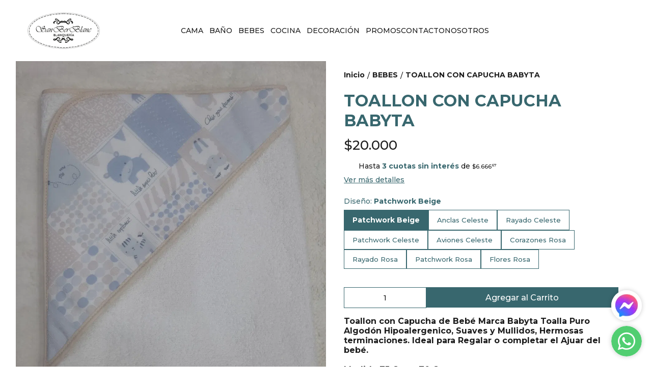

--- FILE ---
content_type: text/html; charset=utf-8
request_url: https://sanberblancblanqueria.com.ar/producto/84/toallon-con-capucha-babyta
body_size: 31821
content:
<!DOCTYPE html><html lang="es" style="--color_primary:rgba(56,103,110,1);--color_contrast_primary:rgba(255,255,255,1);--color_secondary:rgba(28,28,28,1);--color_contrast_secondary:rgba(255,255,255,1);--color_text_primary:rgba(28,28,28,1);--color_background:rgba(255,255,255,1);--color_header_bg:var(--color_background);--color_header_text:var(--color_text_primary);--color_header_message_bg:var(--color_primary);--color_header_message_text:var(--color_contrast_primary);--color_footer_bg:var(--color_primary);--color_footer_text:var(--color_contrast_primary);--color_header_second_message_bg:var(--color_primary);--color_header_second_message_text:var(--color_contrast_primary);--product-aspect_ratio:1/1;--product-show_sku:0;--product-show_buy_now:0;--product-type_button_buy_now:1;--product-show_installments:0;--product-show_methods_payments:0;--product-text_align:center;--product-show_border:0;--product-object_fit:cover;--product-type_product_subtext_id:1;--product-type_product_text_price_id:1;--font_primary:'Montserrat', sans-serif;--font_secondary:'Montserrat', sans-serif;"><head>
    <meta charset="utf-8">
    <title>TOALLON CON CAPUCHA BABYTA | sanberblancblanqueria</title>
    <base href="/">
    <meta name="description" content="Toallon con Capucha de Bebé Marca Babyta Toalla Puro Algodón Hipoalergenico, Suaves y Mullidos, Hermosas terminaciones. Ideal para Regalar o completar el Ajuar del bebé. 
Medida 75 Cm. x 70 Cm.">
    <meta name="viewport" content="width=device-width, initial-scale=1">
    <meta name="msapplication-TileColor" content="rgba(56,103,110,1)">
    <meta name="theme-color" content="rgba(56,103,110,1)">

    <link rel="preconnect" href="https://fonts.googleapis.com">
    <link rel="preconnect" href="https://fonts.gstatic.com" crossorigin="">
    <link rel="preconnect" href="https://cdn.v2.tiendanegocio.com">
  <style>*{font-display:block;box-sizing:border-box;outline:0;-webkit-tap-highlight-color:transparent}html,body{font-family:var(--font_primary);font-size:14px;-webkit-font-smoothing:antialiased;margin:0;padding:0;color:var(--color_text_primary)}body{background:var(--color_background);position:relative;min-height:100%;height:100%;overflow-x:hidden}@media screen and (max-width: 992px){html,body{font-family:var(--font_primary);font-size:14px;-webkit-font-smoothing:antialiased;margin:0;padding:0}}:root{--border-radius:0px}</style><link rel="stylesheet" href="https://cdn.v2.tiendanegocio.com/template_48_v2/styles.8fe1b64b94bf0ccb.css" media="print" onload="this.media='all'"><noscript><link rel="stylesheet" href="https://cdn.v2.tiendanegocio.com/template_48_v2/styles.8fe1b64b94bf0ccb.css"></noscript><style>@charset "UTF-8";:root{--animate-duration:1s;--animate-delay:1s;--animate-repeat:1}</style><link rel="stylesheet" href="https://cdn.v2.tiendanegocio.com/template_48_v2/animate.css.2aaa93a3b204b0cd.css" media="print" onload="this.media='all'"><noscript><link rel="stylesheet" href="https://cdn.v2.tiendanegocio.com/template_48_v2/animate.css.2aaa93a3b204b0cd.css"></noscript><style>:root{--swiper-theme-color:#007aff}:root{--swiper-navigation-size:44px}</style><link rel="stylesheet" href="https://cdn.v2.tiendanegocio.com/template_48_v2/swiper.36dcb5a9e2eab4a4.css" media="print" onload="this.media='all'"><noscript><link rel="stylesheet" href="https://cdn.v2.tiendanegocio.com/template_48_v2/swiper.36dcb5a9e2eab4a4.css"></noscript><style ng-transition="1">main[_ngcontent-sc71]{margin-top:0;width:100%}main.of-hidden[_ngcontent-sc71]{overflow:hidden}@media screen and (orientation: portrait){main[_ngcontent-sc71]{overflow:hidden}}</style><meta property="og:description" content="Toallon con Capucha de Bebé Marca Babyta Toalla Puro Algodón Hipoalergenico, Suaves y Mullidos, Hermosas terminaciones. Ideal para Regalar o completar el Ajuar del bebé. 
Medida 75 Cm. x 70 Cm."><meta name="twitter:description" content="Toallon con Capucha de Bebé Marca Babyta Toalla Puro Algodón Hipoalergenico, Suaves y Mullidos, Hermosas terminaciones. Ideal para Regalar o completar el Ajuar del bebé. 
Medida 75 Cm. x 70 Cm."><meta property="og:image" content="https://cdn.v2.tiendanegocio.com/gallery/19512/img_19512_1885d8a72f7.png"><meta name="twitter:image" content="https://cdn.v2.tiendanegocio.com/gallery/19512/img_19512_1885d8a72f7.png"><link rel="canonical" href="https://www.sanberblancblanqueria.com.ar/producto/84/toallon-con-capucha-babyta"><meta property="og:title" content="TOALLON CON CAPUCHA BABYTA | sanberblancblanqueria"><meta property="og:url" content="www.sanberblancblanqueria.com.ar/producto/84/toallon-con-capucha-babyta"><meta property="og:site_name" content="sanberblancblanqueria"><meta name="twitter:card" content="summary_large_image"><meta name="twitter:title" content="TOALLON CON CAPUCHA BABYTA | sanberblancblanqueria"><style type="text/css" id="css_external"></style><link href="https://cdn.v2.tiendanegocio.com/favicon/19512/img_19512_187b4682ba0.webp?width=512&amp;height=512&amp;aspect_ratio=1:1&amp;crop=auto" rel="apple-touch-icon" type="image/x-icon"><link href="https://cdn.v2.tiendanegocio.com/favicon/19512/img_19512_187b4682ba0.webp?width=512&amp;height=512&amp;aspect_ratio=1:1&amp;crop=auto" rel="shortcut icon" type="image/x-icon"><link href="https://fonts.googleapis.com/css2?family=Montserrat:wght@300;500;700&amp;display=swap" rel="stylesheet"><link href="https://fonts.googleapis.com/css2?family=Montserrat:wght@300;500;700&amp;display=swap" rel="stylesheet"><!-- Scripts colocados por el usuario de manera externa -->
          <meta name="facebook-domain-verification" content="mv2ic1eukkrvqpmtbpg6ehkjyl4e9i">

<script>function loadScript(a){var b=document.getElementsByTagName("head")[0],c=document.createElement("script");c.type="text/javascript",c.src="https://tracker.metricool.com/resources/be.js",c.onreadystatechange=a,c.onload=a,b.appendChild(c)}loadScript(function(){beTracker.t({hash:"2ef965e54a4ed560592db338db5a697c"})});</script>
        <!-- Fin scripts colocados por el usuario de manera externa --><style ng-transition="1">.header[_ngcontent-sc59]{position:relative}.header.header_fixed[_ngcontent-sc59]{position:sticky;top:0;z-index:1000}.header.header_fixed[_ngcontent-sc59]   .header_container.complete[_ngcontent-sc59]{box-shadow:0 0 20px #0000001a;background:var(--color_header_bg);color:var(--color_header_text);fill:var(--color_header_text)}.header_container[_ngcontent-sc59]{background:var(--color_header_bg);color:var(--color_header_text);fill:var(--color_header_text);top:0;left:0;right:0;width:100%;height:auto;z-index:999;position:relative;transition:top .5s ease,background .5s ease;display:flex;flex-direction:column}.header_container[_ngcontent-sc59]   app-message[_ngcontent-sc59]:nth-child(1){order:5}.header_container[_ngcontent-sc59]   app-message[_ngcontent-sc59]:nth-child(1).top{order:1}.header_container[_ngcontent-sc59]   app-message[_ngcontent-sc59]:nth-child(2){order:6}.header_container[_ngcontent-sc59]   app-message[_ngcontent-sc59]:nth-child(2).top{order:2}.header_container[_ngcontent-sc59]   app-message.complete[_ngcontent-sc59]{max-width:none;width:100%}.header_container[_ngcontent-sc59]   .content[_ngcontent-sc59]{order:3}.header_container[_ngcontent-sc59]   .content-second-line[_ngcontent-sc59]{order:4}.header_container.header_absolute[_ngcontent-sc59]{position:absolute!important}.header_container.header_fixed[_ngcontent-sc59]{position:fixed!important}.header_container.header_transparent[_ngcontent-sc59]{background:rgba(0,0,0,.05)}.header_container[_ngcontent-sc59]   app-button-menu[_ngcontent-sc59]{display:none}.header_container[_ngcontent-sc59]   app-navbar[_ngcontent-sc59]{height:100%}.header-z-top[_ngcontent-sc59]   .header.header_fixed[_ngcontent-sc59], .header-z-top[_ngcontent-sc59]   .header_container[_ngcontent-sc59]{z-index:1000}@media screen and (orientation: portrait),screen and (max-width: 1080px){.header_container[_ngcontent-sc59]   .content[_ngcontent-sc59]{width:100%;grid-column-gap:10px;grid-template-columns:auto 1fr auto;border:none}.header_container[_ngcontent-sc59]   .content[_ngcontent-sc59]   app-logo[_ngcontent-sc59]{padding:0;height:auto;width:auto;margin:0 auto 0 0}.header_container[_ngcontent-sc59]   .content[_ngcontent-sc59]   app-navbar[_ngcontent-sc59]{display:none}.header_container[_ngcontent-sc59]   .content[_ngcontent-sc59]   app-button-menu[_ngcontent-sc59]{grid-area:1/1/2/2;display:block}.header_container[_ngcontent-sc59]   .content[_ngcontent-sc59]   .actions[_ngcontent-sc59]{grid-area:1/3/2/4}.hidden-portrait[_ngcontent-sc59]{display:none!important}.hidden-desktop[_ngcontent-sc59]{display:flex!important}.content-second-line[_ngcontent-sc59]{display:none}}@media screen and (max-width: 640px){.header_container[_ngcontent-sc59]   .content[_ngcontent-sc59]{padding:10px 5px;grid-column-gap:5px}.header_container[_ngcontent-sc59]   .content[_ngcontent-sc59]   .actions_element[_ngcontent-sc59]{margin:0 5px}}</style><style ng-transition="1">.content[_ngcontent-sc59]{display:grid;grid-template-columns:auto 2.5fr auto;grid-template-rows:1fr;grid-column-gap:20px;grid-row-gap:0px;align-items:center;justify-content:space-between;padding:15px 20px}.content[_ngcontent-sc59]   .actions[_ngcontent-sc59]{font-size:1em;display:flex;align-items:center;justify-content:flex-end;height:100%}.content[_ngcontent-sc59]   .actions_element[_ngcontent-sc59]{height:100%;justify-content:space-around;align-items:center;display:flex;margin:0 7.5px;position:relative}@media screen and (max-width: 1080px){.content[_ngcontent-sc59]   .actions_element[_ngcontent-sc59]{position:initial}}</style><style ng-transition="1">.message[_ngcontent-sc19]{font-family:var(--font_primary)!important;text-align:center;background:var(--color_header_message_bg);color:var(--color_header_message_text);padding:10px;overflow:hidden;word-break:break-word}.message.secondary[_ngcontent-sc19]{background:var(--color_header_second_message_bg);color:var(--color_header_second_message_text)}.message-text[_ngcontent-sc19]{color:inherit;display:inline-block;flex-direction:row;gap:12px}.message-text.animated[_ngcontent-sc19]{display:inline-block;white-space:nowrap;animation:var(--animation-duration, 20s) linear infinite _ngcontent-sc19_marquee}.message-text.animated[_ngcontent-sc19]   span[_ngcontent-sc19]{margin-left:5px}@keyframes _ngcontent-sc19_marquee{0%{transform:translate(0)}to{transform:translate(-100%)}}.message[_ngcontent-sc19]   .default[_ngcontent-sc19]{cursor:default;pointer-events:none}.hidden-text[_ngcontent-sc19]{overflow:hidden;max-width:100%;visibility:hidden;position:absolute;white-space:nowrap;margin:0;padding:0;font-size:inherit;font-family:inherit}</style><style ng-transition="1">.logo[_ngcontent-sc57]{width:100%;cursor:pointer;font-size:32px;margin:0;color:inherit;display:flex;align-items:center;justify-content:flex-start;max-height:90px}.logo_image[_ngcontent-sc57]{width:100%;height:auto;max-height:inherit;object-fit:contain;object-position:left}.logo_title[_ngcontent-sc57]{font-family:var(--font_primary)!important;width:100%;height:auto;font-size:18px;color:inherit;margin:auto}@media screen and (orientation: portrait){.logo[_ngcontent-sc57]{max-height:60px!important}.logo_image[_ngcontent-sc57]{max-width:160px!important;object-position:left!important}.logo_title[_ngcontent-sc57]{display:none}}</style><style ng-transition="1">.navbar[_ngcontent-sc21]{width:100%;height:100%}app-element[_ngcontent-sc21]{font-size:16px}.categories[_ngcontent-sc21]{height:100%;width:100%;z-index:100;cursor:default!important;justify-content:center;display:flex;margin:0;list-style-type:none;padding:0;gap:20px}.categories[_ngcontent-sc21]   .categories_text[_ngcontent-sc21]{display:flex;align-items:center;justify-content:space-around;height:100%;text-align:center}.categories[_ngcontent-sc21]   .categories_text[_ngcontent-sc21]   a[_ngcontent-sc21]{font-size:18px;font-weight:500;color:var(--color_header_bg);text-align:inherit}.categories[_ngcontent-sc21]   .categories_text[_ngcontent-sc21]   i[_ngcontent-sc21]:first-of-type{font-size:30px}.categories[_ngcontent-sc21]   .categories_text[_ngcontent-sc21]:hover   .categories_container[_ngcontent-sc21]{opacity:1;visibility:visible;box-shadow:0 10px 15px #0000000d}.categories[_ngcontent-sc21]   .categories_text[_ngcontent-sc21]   .categories_container[_ngcontent-sc21]{opacity:0;visibility:hidden;transition:.2s;position:absolute;padding:15px 10px 20px;left:0;top:100%;width:100%;transform-origin:left top 0;-webkit-transform-origin:left top 0;background:var(--color_header_text);color:var(--color_header_bg)}.categories[_ngcontent-sc21]   .categories_text[_ngcontent-sc21]   .categories_container[_ngcontent-sc21]:before{content:"";width:100%;height:15px;background:transparent;position:absolute;top:-15px;left:0;z-index:99}.categories[_ngcontent-sc21]   .categories_text[_ngcontent-sc21]   .categories_submenu[_ngcontent-sc21]{column-count:4;width:100%;display:block}.categories[_ngcontent-sc21]   .categories_text[_ngcontent-sc21]   .categories_submenu_list[_ngcontent-sc21], .categories[_ngcontent-sc21]   .categories_text[_ngcontent-sc21]   .categories_submenu_list_inner[_ngcontent-sc21]{list-style:none;padding:0;break-inside:avoid;margin-bottom:15px}.categories[_ngcontent-sc21]   .categories_text[_ngcontent-sc21]   .categories_submenu_list[_ngcontent-sc21]   .categories_text_title[_ngcontent-sc21]   a[_ngcontent-sc21], .categories[_ngcontent-sc21]   .categories_text[_ngcontent-sc21]   .categories_submenu_list_inner[_ngcontent-sc21]   .categories_text_title[_ngcontent-sc21]   a[_ngcontent-sc21]{padding:6px!important;font-size:16px;display:block;line-height:1;font-weight:700;letter-spacing:.3px;position:relative;z-index:1}.categories[_ngcontent-sc21]   .categories_text[_ngcontent-sc21]   .categories_submenu_list[_ngcontent-sc21]   .categories_text_subtitle[_ngcontent-sc21]   a[_ngcontent-sc21], .categories[_ngcontent-sc21]   .categories_text[_ngcontent-sc21]   .categories_submenu_list_inner[_ngcontent-sc21]   .categories_text_subtitle[_ngcontent-sc21]   a[_ngcontent-sc21]{padding:6px 8px!important;font-size:14px;display:block;line-height:1;font-weight:400;letter-spacing:.3px;position:relative;z-index:1}.categories[_ngcontent-sc21]   .categories_text[_ngcontent-sc21]   .categories_submenu_list[_ngcontent-sc21]   .categories_text_subtitle.small[_ngcontent-sc21]   a[_ngcontent-sc21], .categories[_ngcontent-sc21]   .categories_text[_ngcontent-sc21]   .categories_submenu_list_inner[_ngcontent-sc21]   .categories_text_subtitle.small[_ngcontent-sc21]   a[_ngcontent-sc21]{font-size:14px;font-weight:700}a[_ngcontent-sc21]:not([href]){cursor:default!important}</style><style ng-transition="1">.categories[_ngcontent-sc21]{gap:10px 40px;flex-wrap:wrap}.categories[_ngcontent-sc21]   .categories_text[_ngcontent-sc21]{height:auto}</style><style ng-transition="1">.icon[_ngcontent-sc54]{cursor:pointer;display:flex;justify-items:center;font-size:29px}.icon[_ngcontent-sc54]   app-icon[_ngcontent-sc54]{font-size:29px;width:29px;height:29px}.searchbar[_ngcontent-sc54]{max-width:auto;display:flex;background:transparent;padding-right:0!important;margin:auto}.searchbar__select[_ngcontent-sc54]{min-width:200px}.searchbar__input[_ngcontent-sc54]{position:relative;width:100%;min-width:200px}.searchbar__input[_ngcontent-sc54]   input[_ngcontent-sc54]{width:100%;color:inherit}.searchbar__input[_ngcontent-sc54]   input[_ngcontent-sc54]::placeholder{color:inherit}.searchbar__input[_ngcontent-sc54]   input[_ngcontent-sc54]::-webkit-search-cancel-button{position:relative;-webkit-appearance:none;opacity:0}.searchbar__input[_ngcontent-sc54]   button[_ngcontent-sc54]{position:absolute;top:0;bottom:0;right:0;background:none;border:none;background:transparent;color:inherit;padding:0 12px;width:15%}.searchbar__input[_ngcontent-sc54]   .payment[_ngcontent-sc54]{position:absolute;bottom:-29px;left:0;color:#fff;font-size:.9em;padding-left:20px;width:100%;display:flex;-moz-align-items:center;-ms-align-items:center;align-items:center}.searchbar__input[_ngcontent-sc54]   .payment[_ngcontent-sc54]   span[_ngcontent-sc54]{text-shadow:0 2px 10px black;font-weight:700}.searchbar__input[_ngcontent-sc54]   .payment[_ngcontent-sc54]   img[_ngcontent-sc54]{width:75px;margin-left:10px}.searchbar__background[_ngcontent-sc54]{display:none}.searchbar[_ngcontent-sc54]   .searchbar__select[_ngcontent-sc54]   .select[_ngcontent-sc54]:after, .searchbar[_ngcontent-sc54]   .searchbar__input[_ngcontent-sc54]   button[_ngcontent-sc54]:before{content:"";position:absolute;top:0;bottom:0;margin:auto 0;display:block;width:1.1px;height:80%;background:inherit}.searchbar[_ngcontent-sc54]   .searchbar__input[_ngcontent-sc54]   button[_ngcontent-sc54]:before{left:-1px}.searchbar[_ngcontent-sc54]   .searchbar__select[_ngcontent-sc54]   .select[_ngcontent-sc54]:after{right:1px}.searchbar[_ngcontent-sc54]   .searchbar__input[_ngcontent-sc54]   button[_ngcontent-sc54]{width:auto}.searchbar__results[_ngcontent-sc54]{width:100%;max-height:300px;overflow-y:auto;position:absolute;top:100%;left:0;box-shadow:0 5px 20px #00000013;margin:0;padding:0;list-style:none;z-index:10}.searchbar__results[_ngcontent-sc54]   li[_ngcontent-sc54]{background:white;padding:10px 16px;transition:.3s;cursor:pointer}.searchbar__results[_ngcontent-sc54]   li[_ngcontent-sc54]:hover{background:#ECECEC}.searchbar.color_primary[_ngcontent-sc54]{border:2px solid var(--color_contrast_primary)}.searchbar.color_secondary[_ngcontent-sc54]{border:2px solid var(--color_contrast_secondary)}.searchbar.color_text[_ngcontent-sc54]{border:2px solid var(--color_text_primary)}.mobile[_ngcontent-sc54]{display:none}@media screen and (max-width: 1080px){.volar-form[_ngcontent-sc54]{width:100%}.volar-form[_ngcontent-sc54]   .searchbar[_ngcontent-sc54]{padding-right:5vw;color:inherit;position:absolute;width:100%;max-width:100%;top:100%;left:0%;transition:.2s;opacity:0;visibility:hidden;z-index:99;display:none}.volar-form[_ngcontent-sc54]   .searchbar.active[_ngcontent-sc54]{opacity:1;visibility:visible;display:flex}.volar-form[_ngcontent-sc54]   .searchbar__background[_ngcontent-sc54]{background:var(--color_header_bg);color:var(--color_header_text);display:flex;position:absolute;width:100%;height:130%;bottom:-30%;left:0%;z-index:-1}.volar-form[_ngcontent-sc54]   .searchbar__select[_ngcontent-sc54]{display:none!important}.volar-form[_ngcontent-sc54]   .searchbar__input[_ngcontent-sc54]{width:95%;margin:auto}.volar-form[_ngcontent-sc54]   .searchbar__input[_ngcontent-sc54]   input[_ngcontent-sc54], .volar-form[_ngcontent-sc54]   .searchbar__input[_ngcontent-sc54]   button[_ngcontent-sc54]{color:var(--color_header_text)}.volar-form[_ngcontent-sc54]   .searchbar[_ngcontent-sc54]   .searchbar__select[_ngcontent-sc54]   .select[_ngcontent-sc54]:after, .volar-form[_ngcontent-sc54]   .searchbar[_ngcontent-sc54]   .searchbar__input[_ngcontent-sc54]   button[_ngcontent-sc54]:before{background:inherit}.volar-form[_ngcontent-sc54]   .searchbar.color_primary[_ngcontent-sc54]   .searchbar__background[_ngcontent-sc54]{background:var(--color_primary)}.volar-form[_ngcontent-sc54]   .searchbar.color_primary[_ngcontent-sc54]   .searchbar__input[_ngcontent-sc54]{border-color:var(--color_contrast_primary)}.volar-form[_ngcontent-sc54]   .searchbar.color_primary[_ngcontent-sc54]   .searchbar__input[_ngcontent-sc54]   input[_ngcontent-sc54], .volar-form[_ngcontent-sc54]   .searchbar.color_primary[_ngcontent-sc54]   .searchbar__input[_ngcontent-sc54]   button[_ngcontent-sc54]{color:var(--color_contrast_primary)}.volar-form[_ngcontent-sc54]   .searchbar.color_secondary[_ngcontent-sc54]   .searchbar__background[_ngcontent-sc54]{background:var(--color_secondary)}.volar-form[_ngcontent-sc54]   .searchbar.color_secondary[_ngcontent-sc54]   .searchbar__input[_ngcontent-sc54]{border-color:var(--color_contrast_secondary)}.volar-form[_ngcontent-sc54]   .searchbar.color_secondary[_ngcontent-sc54]   .searchbar__input[_ngcontent-sc54]   input[_ngcontent-sc54], .volar-form[_ngcontent-sc54]   .searchbar.color_secondary[_ngcontent-sc54]   .searchbar__input[_ngcontent-sc54]   button[_ngcontent-sc54]{color:var(--color_contrast_secondary)}.volar-form[_ngcontent-sc54]   .searchbar.color_text[_ngcontent-sc54]   .searchbar__background[_ngcontent-sc54]{background:var(--color_text_secondary)}.volar-form[_ngcontent-sc54]   .searchbar.color_text[_ngcontent-sc54]   .searchbar__input[_ngcontent-sc54]{border-color:var(--color_text_primary)}.volar-form[_ngcontent-sc54]   .searchbar.color_text[_ngcontent-sc54]   .searchbar__input[_ngcontent-sc54]   input[_ngcontent-sc54], .volar-form[_ngcontent-sc54]   .searchbar.color_text[_ngcontent-sc54]   .searchbar__input[_ngcontent-sc54]   button[_ngcontent-sc54]{color:var(--color_text_primary)}.mobile[_ngcontent-sc54]{display:flex;margin-left:auto;width:29px;font-size:29px}}</style><style ng-transition="1">.icon[_ngcontent-sc54]{width:30px;cursor:pointer;display:flex;justify-items:center;font-size:30px}.icon[_ngcontent-sc54]   app-icon[_ngcontent-sc54]{font-size:30px;width:30px;height:30px}.volar-form[_ngcontent-sc54]{color:inherit;overflow:hidden}.searchbar[_ngcontent-sc54]{background:var(--color_header_bg);border-radius:0;position:absolute;top:105%;right:5%;transition:.2s;opacity:0;visibility:hidden}.searchbar.active[_ngcontent-sc54]{opacity:1;visibility:visible}.searchbar__input[_ngcontent-sc54]{border:1.5px solid var(--color_header_text)}.searchbar__input[_ngcontent-sc54]   input[_ngcontent-sc54]{max-width:250px;color:var(--color_header_text)}.searchbar__input[_ngcontent-sc54]   input[_ngcontent-sc54]::placeholder{color:var(--color_header_text)}.searchbar__input[_ngcontent-sc54]   button[_ngcontent-sc54]{color:var(--color_header_text)}.searchbar[_ngcontent-sc54]   .searchbar__select[_ngcontent-sc54]   .select[_ngcontent-sc54]:after, .searchbar[_ngcontent-sc54]   .searchbar__input[_ngcontent-sc54]   button[_ngcontent-sc54]:before{background:var(--color_header_text)}.searchbar__results[_ngcontent-sc54]{box-shadow:0 0}@media screen and (max-width: 1080px){.volar-form[_ngcontent-sc54]   .searchbar[_ngcontent-sc54]{border:1.5px solid inherit}.volar-form[_ngcontent-sc54]   .searchbar__input[_ngcontent-sc54]   input[_ngcontent-sc54]{padding:10px}.volar-form[_ngcontent-sc54]   .searchbar[_ngcontent-sc54]   .searchbar__select[_ngcontent-sc54]   .select[_ngcontent-sc54]:after, .volar-form[_ngcontent-sc54]   .searchbar[_ngcontent-sc54]   .searchbar__input[_ngcontent-sc54]   button[_ngcontent-sc54]:before{background:var(--color_header_text)}}</style><style ng-transition="1">.element[_ngcontent-sc55]{height:100%;justify-content:space-around;align-items:center;position:relative;display:flex;cursor:pointer;transition:.5s;color:inherit;fill:inherit;background:transparent;font-weight:500}.element[_ngcontent-sc55]   .icon[_ngcontent-sc55]{font-size:30px;width:30px;height:30px}.element__content[_ngcontent-sc55]{position:absolute;right:0;background:#e5e5e5;z-index:1;width:220px;display:flex;flex-direction:column;box-shadow:-4px 9px 15px #0003}.element__content[_ngcontent-sc55]   a[_ngcontent-sc55]{height:54px;width:100%;font-size:1em;display:flex;align-items:center;padding:0 10px;margin:1px 0;background:white}.element__content[_ngcontent-sc55]   a[_ngcontent-sc55]   span[_ngcontent-sc55]{font-family:var(--color_primary);width:100%;padding-left:10px}.element__content[_ngcontent-sc55]   a[_ngcontent-sc55]   app-icon[_ngcontent-sc55]{font-size:18px}.element__content[_ngcontent-sc55]   a[_ngcontent-sc55]:hover{color:var(--color_primary);background:#F6F6F6}.element__content[_ngcontent-sc55]   a[_ngcontent-sc55]:hover   svg[_ngcontent-sc55]{fill:var(--color_primary)}.element__content[_ngcontent-sc55]   a[_ngcontent-sc55]:last-child{background:var(--color_primary);justify-content:center;border:none!important;margin:10px;width:calc(100% - 20px)}.element__content[_ngcontent-sc55]   a[_ngcontent-sc55]:last-child   span[_ngcontent-sc55]{width:auto;padding:0}.element__content[_ngcontent-sc55]   a[_ngcontent-sc55]:last-child:hover{color:#fff;opacity:.6}.element.mobile[_ngcontent-sc55]{display:none}.backdrop[_ngcontent-sc55]{position:fixed;height:100%;width:100vw;left:0;top:0;z-index:-1;cursor:pointer}@media screen and (orientation: portrait){.element[_ngcontent-sc55]{width:100%}.element[_ngcontent-sc55]   span[_ngcontent-sc55]{display:none}.element[_ngcontent-sc55]   svg[_ngcontent-sc55]{fill:inherit}.element.mobile[_ngcontent-sc55]{display:flex}.element.desktop[_ngcontent-sc55]{display:none}}</style><style ng-transition="1">.shopping[_ngcontent-sc17]{color:inherit;font-size:1em;display:flex;height:100%;font-weight:500}.shopping__text[_ngcontent-sc17]{display:flex;justify-content:space-evenly;align-items:center;width:auto;position:relative;cursor:pointer}.shopping__text[_ngcontent-sc17]   a[_ngcontent-sc17]{color:inherit}.shopping__text[_ngcontent-sc17]   .img[_ngcontent-sc17]{cursor:pointer;position:relative;display:flex;width:30px}.shopping__text[_ngcontent-sc17]   .img[_ngcontent-sc17]   .icon[_ngcontent-sc17]{fill:inherit;color:inherit;width:inherit;height:inherit;font-size:30px;width:30px;height:30px}.shopping__text[_ngcontent-sc17]   .img[_ngcontent-sc17]   .badge[_ngcontent-sc17]{position:absolute;top:-5px;right:-5px;background:var(--color_secondary);color:var(--color_contrast_secondary);width:16px;height:16px;border-radius:50%;display:flex;-moz-align-items:center;-ms-align-items:center;align-items:center;-moz-justify-content:center;-ms-justify-content:center;justify-content:center;-ms-flex-pack:center;font-size:8px}.shopping[_ngcontent-sc17]   hr[_ngcontent-sc17]{color:var(--color_text_primary);border-bottom-color:var(--color_text_primary)}.shopping__content[_ngcontent-sc17]{color:var(--color_text_primary);display:flex;flex-direction:column;position:fixed;background-color:var(--color_background);width:480px;box-shadow:0 8px 16px #0003;z-index:1000000;height:100%;top:0;right:-100vw;transition:.5s;overflow:auto}.shopping__content__header[_ngcontent-sc17]{height:7%;display:flex;justify-content:space-between;align-items:center;padding:18px 22px;color:var(--color_primary);font-size:24px!important;border-bottom:solid rgba(0,0,0,.05) 2px}.shopping__content__header[_ngcontent-sc17]   app-icon[_ngcontent-sc17]{cursor:pointer}.shopping__content__content[_ngcontent-sc17]{padding-top:3%;flex:1 1 auto}.shopping__content__product[_ngcontent-sc17], .shopping__content__shipment[_ngcontent-sc17]{padding:16px 0 0;margin:auto;width:calc(100% - 32px)}.shopping__content__shipment[_ngcontent-sc17]{padding:0}.shopping__content[_ngcontent-sc17]   .product[_ngcontent-sc17]:first-of-type{margin-top:0}.shopping__content[_ngcontent-sc17]   .product[_ngcontent-sc17]{transition:1s;display:flex;width:100%;-moz-justify-content:flex-start;-ms-justify-content:flex-start;justify-content:flex-start;-ms-flex-pack:flex-start;-moz-align-items:center;-ms-align-items:center;align-items:center;margin-top:20px;position:relative}.shopping__content[_ngcontent-sc17]   .product[_ngcontent-sc17]   img[_ngcontent-sc17]{width:100px;object-fit:cover;object-position:top;cursor:pointer;margin-right:10px;height:100px}.shopping__content[_ngcontent-sc17]   .product_info[_ngcontent-sc17]{height:100px;max-height:100px;width:100%;display:flex;justify-content:space-between;flex-direction:column}.shopping__content[_ngcontent-sc17]   .product_info_secondline[_ngcontent-sc17]{align-items:flex-end}.shopping__content[_ngcontent-sc17]   .product_info_firstline[_ngcontent-sc17], .shopping__content[_ngcontent-sc17]   .product_info_secondline[_ngcontent-sc17]{display:flex;justify-content:space-between}.shopping__content[_ngcontent-sc17]   .product_info_firstline[_ngcontent-sc17]   .title[_ngcontent-sc17], .shopping__content[_ngcontent-sc17]   .product_info_secondline[_ngcontent-sc17]   .title[_ngcontent-sc17]{width:85%;-webkit-line-clamp:2;overflow:hidden;display:-webkit-box}.shopping__content[_ngcontent-sc17]   .product_info_firstline[_ngcontent-sc17]   .title[_ngcontent-sc17]   a[_ngcontent-sc17], .shopping__content[_ngcontent-sc17]   .product_info_secondline[_ngcontent-sc17]   .title[_ngcontent-sc17]   a[_ngcontent-sc17]{color:var(--color_text_primary);-webkit-line-clamp:2;overflow:hidden;display:-webkit-box;font-size:16px}.shopping__content[_ngcontent-sc17]   .product_info_firstline[_ngcontent-sc17]   .delete[_ngcontent-sc17], .shopping__content[_ngcontent-sc17]   .product_info_secondline[_ngcontent-sc17]   .delete[_ngcontent-sc17]{width:10%;height:20px;text-align:center;cursor:pointer;color:var(--color_text_primary)}.shopping__content[_ngcontent-sc17]   .product_info_firstline[_ngcontent-sc17]   .delete[_ngcontent-sc17]   svg[_ngcontent-sc17], .shopping__content[_ngcontent-sc17]   .product_info_secondline[_ngcontent-sc17]   .delete[_ngcontent-sc17]   svg[_ngcontent-sc17]{fill:var(--color_text_primary);height:100%}.shopping__content[_ngcontent-sc17]   .product_info_firstline[_ngcontent-sc17]   .prices[_ngcontent-sc17], .shopping__content[_ngcontent-sc17]   .product_info_secondline[_ngcontent-sc17]   .prices[_ngcontent-sc17]{text-align:right}.shopping__content[_ngcontent-sc17]   .product_info_firstline[_ngcontent-sc17]   .prices[_ngcontent-sc17]   .price[_ngcontent-sc17], .shopping__content[_ngcontent-sc17]   .product_info_secondline[_ngcontent-sc17]   .prices[_ngcontent-sc17]   .price[_ngcontent-sc17]{color:var(--color_text_primary);font-size:16px}.shopping__content[_ngcontent-sc17]   .product_info_firstline[_ngcontent-sc17]   .prices[_ngcontent-sc17]   .cross[_ngcontent-sc17], .shopping__content[_ngcontent-sc17]   .product_info_secondline[_ngcontent-sc17]   .prices[_ngcontent-sc17]   .cross[_ngcontent-sc17]{text-decoration:line-through;color:#616a6c;font-size:14px;margin-left:5px}.shopping__content[_ngcontent-sc17]   .subtotal[_ngcontent-sc17]{display:flex;-moz-justify-content:space-between;-ms-justify-content:space-between;justify-content:space-between;-ms-flex-pack:space-between;-moz-align-items:center;-ms-align-items:center;align-items:center;-moz-flex-direction:row;flex-direction:row;margin:20px 0;font-size:16px}.shopping__content[_ngcontent-sc17]   .total[_ngcontent-sc17]{display:flex;-moz-justify-content:flex-end;-ms-justify-content:flex-end;justify-content:flex-end;-ms-flex-pack:flex-end;-moz-align-items:flex-end;-ms-align-items:flex-end;align-items:flex-end;-moz-flex-direction:column;flex-direction:column;width:calc(100% - 32px);margin:10px auto 20px;flex:1 1 auto}.shopping__content[_ngcontent-sc17]   .total[_ngcontent-sc17]   div[_ngcontent-sc17]{width:100%;display:flex;-moz-justify-content:space-between;-ms-justify-content:space-between;justify-content:space-between;-ms-flex-pack:space-between;padding-bottom:10px;font-size:22px}.shopping__content[_ngcontent-sc17]   .total[_ngcontent-sc17]   a[_ngcontent-sc17]{display:inline;padding:10px 26px!important;margin:5px 0;font-size:16px!important}.shopping__content[_ngcontent-sc17]   .total[_ngcontent-sc17]   .btn[_ngcontent-sc17]{max-width:none!important;width:100%;text-align:center;flex:none;transition:.5s}.shopping__content[_ngcontent-sc17]   .total[_ngcontent-sc17]   .btn[_ngcontent-sc17]:hover{opacity:.8}.shopping__content[_ngcontent-sc17]   .total[_ngcontent-sc17]   .required_min[_ngcontent-sc17]{font-size:16px;text-align:justify}.shopping__content[_ngcontent-sc17]   .empty[_ngcontent-sc17]{display:flex;-moz-justify-content:center;-ms-justify-content:center;justify-content:center;-ms-flex-pack:center;-moz-align-items:center;-ms-align-items:center;align-items:center;-moz-flex-direction:row;flex-direction:row;width:90%;margin:auto;padding-bottom:16px;text-align:center}.shopping__content[_ngcontent-sc17]   .empty[_ngcontent-sc17]   a[_ngcontent-sc17]{display:inline;width:100%;text-align:center;margin-left:20px;font-size:1em;padding:10px 5px!important}.shopping.primary[_ngcontent-sc17]   .shopping__text[_ngcontent-sc17]   .img[_ngcontent-sc17]   .badge[_ngcontent-sc17]{background:var(--color_secondary);color:var(--color_contrast_secondary)}.shopping.secondary[_ngcontent-sc17]   .shopping__text[_ngcontent-sc17]   .img[_ngcontent-sc17]   .badge[_ngcontent-sc17], .shopping.text[_ngcontent-sc17]   .shopping__text[_ngcontent-sc17]   .img[_ngcontent-sc17]   .badge[_ngcontent-sc17]{background:var(--color_primary);color:var(--color_contrast_primary)}.message_error[_ngcontent-sc17]{align-items:flex-start!important;border-radius:5px;background:#ff5252;padding:15px 45px 15px 15px;color:#fff;position:relative;width:calc(100% - 32px);margin:auto}.message_error[_ngcontent-sc17]   .close[_ngcontent-sc17]{cursor:pointer;position:absolute;top:15px;right:15px;opacity:1;transition:.5s}.message_error[_ngcontent-sc17]   .close[_ngcontent-sc17]:hover{opacity:.8}.backdrop[_ngcontent-sc17]{position:fixed;height:100%;background:rgba(0,0,0,.2);width:100vw;left:0;top:0;z-index:98;cursor:pointer}@media screen and (max-width: 640px){.shopping__text[_ngcontent-sc17]{width:auto}.shopping__text[_ngcontent-sc17]   .badge[_ngcontent-sc17]{position:absolute;top:-8px;right:-4px;left:20px!important}.shopping__content[_ngcontent-sc17]{width:100vw}}@media screen and (orientation: portrait){.shopping__text[_ngcontent-sc17]{width:auto}.shopping__text[_ngcontent-sc17]   a[_ngcontent-sc17]{display:none!important}.shopping__text[_ngcontent-sc17]   .badge[_ngcontent-sc17]{top:-8px;right:-4px;left:20px!important}}</style><style ng-transition="1">.btn[_ngcontent-sc58]{padding:0 4px}.btn[_ngcontent-sc58]   app-icon[_ngcontent-sc58]{font-size:30px;width:30px;height:30px;color:var(--color_header_text)}</style><style ng-transition="1">.icon-text[_ngcontent-sc16]{height:inherit;width:auto;color:inherit;fill:inherit;cursor:inherit;font-size:inherit;max-width:inherit;-webkit-user-select:none;user-select:none;overflow:hidden;display:flex;justify-items:center;align-items:center;text-indent:-99999px}</style><style ng-transition="1">.section--main[_ngcontent-sc103]{padding:40px 0}.section--main[_ngcontent-sc103]   .container[_ngcontent-sc103]{display:flex}.section--main[_ngcontent-sc103]   .product[_ngcontent-sc103]{margin-bottom:50px}.section--main[_ngcontent-sc103]   .description[_ngcontent-sc103]{-moz-flex-direction:column;flex-direction:column;width:100%}.section--main[_ngcontent-sc103]   .description-title[_ngcontent-sc103]{font-size:18px;color:var(--color_primary);font-weight:600;margin-top:0;margin-bottom:10px}.section--main[_ngcontent-sc103]   .content[_ngcontent-sc103]{width:50%;max-width:100%;overflow:hidden}.section--main[_ngcontent-sc103]   .content__body[_ngcontent-sc103]{position:relative;width:100%}.section--main[_ngcontent-sc103]   .content__body[_ngcontent-sc103]   .swiper[_ngcontent-sc103]{height:auto;width:100%}.section--main[_ngcontent-sc103]   .content__body[_ngcontent-sc103]   .swiper[_ngcontent-sc103]   .swiper-slide[_ngcontent-sc103]{display:flex;justify-content:center;align-items:center;width:100%;cursor:zoom-in}.section--main[_ngcontent-sc103]   .content__body[_ngcontent-sc103]   .swiper[_ngcontent-sc103]   .swiper-slide[_ngcontent-sc103]   .img-container[_ngcontent-sc103]{height:100%;width:100%;display:flex;justify-content:center;flex-direction:column}.section--main[_ngcontent-sc103]   .content__body[_ngcontent-sc103]   .swiper[_ngcontent-sc103]   .swiper-slide[_ngcontent-sc103]   .img-container[_ngcontent-sc103]   img[_ngcontent-sc103]{width:100%;height:100%;object-fit:contain}.section--main[_ngcontent-sc103]   .content__body[_ngcontent-sc103]   .swiper[_ngcontent-sc103]   .swiper-slide[_ngcontent-sc103]   .img-container[_ngcontent-sc103]   .youtubeWrapper[_ngcontent-sc103]{width:100%;height:100%;display:flex;align-items:center;justify-content:center}.section--main[_ngcontent-sc103]   .content__body[_ngcontent-sc103]   .swiper[_ngcontent-sc103]   .swiper-slide[_ngcontent-sc103]   .img-container.no-stock[_ngcontent-sc103]{position:relative}.section--main[_ngcontent-sc103]   .content__body[_ngcontent-sc103]   .swiper[_ngcontent-sc103]   .swiper-slide[_ngcontent-sc103]   .img-container.no-stock[_ngcontent-sc103]:before{content:"Sin stock";position:absolute;top:10px;right:10px;background:var(--color_secondary);color:var(--color_contrast_secondary);font-size:18px;font-weight:700;cursor:default;padding:6px 12px}.section--main[_ngcontent-sc103]   .buybox-wrapper[_ngcontent-sc103]{position:relative;z-index:1;width:50%}.section--main[_ngcontent-sc103]   .buybox-wrapper[_ngcontent-sc103]   .buybox[_ngcontent-sc103]{min-height:auto;width:95%;margin:0 auto;border-radius:0;padding:0 20px;display:flex;flex-direction:column;align-items:flex-start;justify-content:flex-start;grid-column-gap:0px;grid-row-gap:0px;position:sticky;top:120px}.section--main[_ngcontent-sc103]   .buybox-wrapper[_ngcontent-sc103]   .buybox__variants[_ngcontent-sc103]{width:100%;display:flex;flex-wrap:wrap;gap:16px;margin-top:24px;margin-bottom:12px}.section--main[_ngcontent-sc103]   .buybox-wrapper[_ngcontent-sc103]   .buybox__variants[_ngcontent-sc103]   app-property[_ngcontent-sc103]{display:block;width:100%}.section--main[_ngcontent-sc103]   .buybox-wrapper[_ngcontent-sc103]   .buybox__quantity[_ngcontent-sc103]{width:100%;display:flex;justify-content:space-between;gap:12px;margin-top:24px;margin-bottom:16px;align-items:flex-start}.section--main[_ngcontent-sc103]   .buybox-wrapper[_ngcontent-sc103]   .buybox__quantity[_ngcontent-sc103]   app-property[_ngcontent-sc103]{width:30%;min-width:120px}.section--main[_ngcontent-sc103]   .buybox-wrapper[_ngcontent-sc103]   .buybox__quantity[_ngcontent-sc103]   app-button-buy[_ngcontent-sc103]{width:70%;flex:1 1 auto}.section--main[_ngcontent-sc103]   .buybox-wrapper[_ngcontent-sc103]   .buybox__shipping[_ngcontent-sc103]{width:100%}.section--main[_ngcontent-sc103]   .buybox-wrapper[_ngcontent-sc103]   .buybox[_ngcontent-sc103]   app-social-icons[_ngcontent-sc103]{margin-bottom:16px}.section--main[_ngcontent-sc103]   .buybox-wrapper[_ngcontent-sc103]   .swiper-button-next[_ngcontent-sc103]{right:-50px}.section--main[_ngcontent-sc103]   .buybox-wrapper[_ngcontent-sc103]   .swiper-button-prev[_ngcontent-sc103]{left:-50px}.section--main[_ngcontent-sc103]   .buybox-wrapper[_ngcontent-sc103]   .swiper-button-next[_ngcontent-sc103], .section--main[_ngcontent-sc103]   .buybox-wrapper[_ngcontent-sc103]   .swiper-button-prev[_ngcontent-sc103]{width:47px;height:47px;transition:.5s}.section--main[_ngcontent-sc103]   .buybox-wrapper[_ngcontent-sc103]   .swiper-button-next[_ngcontent-sc103]:after, .section--main[_ngcontent-sc103]   .buybox-wrapper[_ngcontent-sc103]   .swiper-button-prev[_ngcontent-sc103]:after{transition:inherit;color:var(--color_secondary);font-size:18px}.section--main[_ngcontent-sc103]   .buybox-wrapper[_ngcontent-sc103]   .swiper-button-next[_ngcontent-sc103]:hover, .section--main[_ngcontent-sc103]   .buybox-wrapper[_ngcontent-sc103]   .swiper-button-prev[_ngcontent-sc103]:hover{background:var(--color_secondary);border-radius:100%}.section--main[_ngcontent-sc103]   .buybox-wrapper[_ngcontent-sc103]   .swiper-button-next[_ngcontent-sc103]:hover:after, .section--main[_ngcontent-sc103]   .buybox-wrapper[_ngcontent-sc103]   .swiper-button-prev[_ngcontent-sc103]:hover:after{color:var(--color_contrast_secondary)}.section--main[_ngcontent-sc103]   .recommend-title[_ngcontent-sc103]{padding:0 26px}.section--main[_ngcontent-sc103]   .recommend-title[_ngcontent-sc103]   h3[_ngcontent-sc103]{margin:0;padding:0;width:100%}.sidebar[_ngcontent-sc103]{display:flex;flex-direction:column;position:fixed;top:0;left:-100%;width:100%;max-width:430px;height:100%;background:var(--color_background);color:var(--color_text_primary);z-index:1001;transition:.2s;border-bottom-right-radius:0;border-top-right-radius:0}.sidebar--open[_ngcontent-sc103]{overflow-y:auto;overflow-x:hidden;left:0}.sidebar-header[_ngcontent-sc103]{height:60px;display:flex;align-items:center;justify-content:space-between;margin:0 10px}.sidebar-header[_ngcontent-sc103]   h3[_ngcontent-sc103]{-webkit-line-clamp:2;display:-webkit-box;-webkit-box-orient:vertical;overflow:hidden;text-overflow:ellipsis;overflow-wrap:anywhere;padding-right:20px;line-height:21px;max-height:51px;padding-bottom:6px;height:46px}.sidebar-content[_ngcontent-sc103]{position:relative;flex:1 1 auto;padding-bottom:60px}.sidebar-content__primary[_ngcontent-sc103]{left:-120vw}.sidebar-content__primary.show[_ngcontent-sc103]{left:0}.sidebar-content[_ngcontent-sc103]   nav[_ngcontent-sc103]{width:100%}.sidebar-content[_ngcontent-sc103]   nav[_ngcontent-sc103]   a[_ngcontent-sc103]{display:block;width:100%;padding:20px 15px;font-weight:500;color:var(--color_text_primary);border-left:2px solid var(--color_primary);font-size:16px}.sidebar-content[_ngcontent-sc103]   nav[_ngcontent-sc103]   a.active[_ngcontent-sc103]{background:rgba(0,0,0,.025);border-right:2px solid var(--color_primary);color:var(--color_primary)}.sidebar[_ngcontent-sc103]   .titlleSidebar[_ngcontent-sc103]{display:flex;justify-content:space-between}.menu-translucent[_ngcontent-sc103]{position:fixed;top:0;left:0;z-index:1000;width:100%;height:100%;background:rgba(0,0,0,.5)}@media screen and (max-width: 1280px){.section--main[_ngcontent-sc103]{padding:0 16px}.section--main[_ngcontent-sc103]   .content[_ngcontent-sc103]{width:50%;max-width:100%;overflow:hidden}.section--main[_ngcontent-sc103]   .content__body[_ngcontent-sc103]   .swiper[_ngcontent-sc103]{height:auto}.section--main[_ngcontent-sc103]   .buybox-wrapper[_ngcontent-sc103]   .buybox[_ngcontent-sc103]{min-height:auto}.section--main[_ngcontent-sc103]   .buybox-wrapper[_ngcontent-sc103]   .buybox__quantity[_ngcontent-sc103]{width:100%}}@media screen and (max-width: 992px){.section--main[_ngcontent-sc103]{padding-left:0;padding-right:0}.section--main[_ngcontent-sc103]   .content[_ngcontent-sc103]{width:90%;margin:auto}.section--main[_ngcontent-sc103]   .content__body[_ngcontent-sc103]{margin-top:0}.section--main[_ngcontent-sc103]   .content__body[_ngcontent-sc103]   .btn--favorite[_ngcontent-sc103]{top:12px}.section--main[_ngcontent-sc103]   .content__header[_ngcontent-sc103]{padding:0;height:auto;display:flex;justify-content:space-between;flex-direction:column;align-items:flex-start;margin:2vh 0}.section--main[_ngcontent-sc103]   .content__header[_ngcontent-sc103]   h2[_ngcontent-sc103]{font-weight:600}.section--main[_ngcontent-sc103]   .content[_ngcontent-sc103]   .body[_ngcontent-sc103]{padding:0}.section--main[_ngcontent-sc103]   .buybox[_ngcontent-sc103]{grid-column-gap:20px;grid-row-gap:0px;align-items:center}.section--main[_ngcontent-sc103]   .buybox__actions[_ngcontent-sc103]{display:flex;width:100%}.section--main[_ngcontent-sc103]   .buybox__actions[_ngcontent-sc103]   .btn[_ngcontent-sc103]{width:100%}.section[_ngcontent-sc103]   .recommend[_ngcontent-sc103]{z-index:2}}@media screen and (orientation: portrait) and (max-width: 991px){.section--main[_ngcontent-sc103]{padding-top:0;padding-bottom:12px}.section--main[_ngcontent-sc103]   .container[_ngcontent-sc103]{-moz-flex-direction:column;flex-direction:column;width:100%;max-width:480px}.section--main[_ngcontent-sc103]   .content[_ngcontent-sc103]{padding-top:0vh;width:100%}.section--main[_ngcontent-sc103]   .content__body[_ngcontent-sc103]{margin-top:0}.section--main[_ngcontent-sc103]   .content__body[_ngcontent-sc103]   .swiper[_ngcontent-sc103]{background:#ECECEC;margin:0;padding:0}.section--main[_ngcontent-sc103]   .content__body[_ngcontent-sc103]   .swiper[_ngcontent-sc103]   .swiper-button-next[_ngcontent-sc103]{right:10px}.section--main[_ngcontent-sc103]   .content__body[_ngcontent-sc103]   .swiper[_ngcontent-sc103]   .swiper-button-prev[_ngcontent-sc103]{left:10px}.section--main[_ngcontent-sc103]   .content__body[_ngcontent-sc103]   .swiper[_ngcontent-sc103]   .swiper-slide[_ngcontent-sc103]   img[_ngcontent-sc103]{object-fit:contain}.section--main[_ngcontent-sc103]   .content__body[_ngcontent-sc103]   .body[_ngcontent-sc103]{padding:0 20px}.section--main[_ngcontent-sc103]   .buybox-wrapper[_ngcontent-sc103]{width:92.5%;margin:0 auto;height:auto;min-height:0}.section--main[_ngcontent-sc103]   .buybox-wrapper[_ngcontent-sc103]   .buybox[_ngcontent-sc103]{border-radius:0;padding:0;min-height:0;grid-column-gap:20px;grid-row-gap:0px;width:100%;position:static}}@media screen and (max-width: 850px) and (orientation: landscape){.section--main[_ngcontent-sc103]{padding:32px 0 26px}.section--main[_ngcontent-sc103]   .container[_ngcontent-sc103]{-moz-flex-direction:column;flex-direction:column;width:100%}.section--main[_ngcontent-sc103]   .content[_ngcontent-sc103]{width:100%}.section--main[_ngcontent-sc103]   .content__header[_ngcontent-sc103]{padding:0 16px;height:10vmax}.section--main[_ngcontent-sc103]   .content__header[_ngcontent-sc103]   h1[_ngcontent-sc103]{margin:0}.section--main[_ngcontent-sc103]   .content__header[_ngcontent-sc103]   h2[_ngcontent-sc103]{display:block;margin:10px 0;font-size:1.6em}.section--main[_ngcontent-sc103]   .content__body[_ngcontent-sc103]{margin-top:5vmax}.section--main[_ngcontent-sc103]   .content__body[_ngcontent-sc103]   .swiper[_ngcontent-sc103]{background:#ECECEC;margin:0;padding:0;height:50vmax}.section--main[_ngcontent-sc103]   .content__body[_ngcontent-sc103]   .swiper[_ngcontent-sc103]   .swiper-button-next[_ngcontent-sc103]{right:10px}.section--main[_ngcontent-sc103]   .content__body[_ngcontent-sc103]   .swiper[_ngcontent-sc103]   .swiper-button-prev[_ngcontent-sc103]{left:10px}.section--main[_ngcontent-sc103]   .content__body[_ngcontent-sc103]   .swiper[_ngcontent-sc103]   .swiper-slide[_ngcontent-sc103]   img[_ngcontent-sc103]{object-fit:contain}.section--main[_ngcontent-sc103]   .content__body[_ngcontent-sc103]   .body[_ngcontent-sc103]{padding:0 20px}.section--main[_ngcontent-sc103]   .buybox-wrapper[_ngcontent-sc103]{width:92.5%;margin:0 auto;height:auto;min-height:0;color:var(--color_primary);position:relative;display:flex;flex-direction:column;justify-content:flex-start}.section--main[_ngcontent-sc103]   .buybox-wrapper[_ngcontent-sc103]   .buybox[_ngcontent-sc103]{border-radius:0;padding:0;min-height:0;grid-column-gap:20px;grid-row-gap:0px;width:100%;position:static}}app-youtube-wrapper[_ngcontent-sc103]{display:block;width:100%;height:420px}.swiper-pagination[_ngcontent-sc103]{transform:scale(.75);bottom:5px}</style><style ng-transition="1">h2[_ngcontent-sc100]{font-size:32px;margin:0;width:100%;text-align:center;color:var(--color_text_primary);line-height:1em}.swiper[_ngcontent-sc100]{height:auto;width:100%}.swiper[_ngcontent-sc100]   .swiper-button-next[_ngcontent-sc100], .swiper[_ngcontent-sc100]   .swiper-button-prev[_ngcontent-sc100]{height:20px;transition:.3s}.swiper[_ngcontent-sc100]   .swiper-button-next[_ngcontent-sc100]{right:0}.swiper[_ngcontent-sc100]   .swiper-button-prev[_ngcontent-sc100]{left:0}.swiper[_ngcontent-sc100]   .swiper-slide[_ngcontent-sc100]{justify-content:center;align-items:center;width:100%}.swiper[_ngcontent-sc100]   .swiper-slide[_ngcontent-sc100]   .img-container[_ngcontent-sc100]{height:100%;width:100%;display:flex;justify-content:center}.swiper[_ngcontent-sc100]   .swiper-slide[_ngcontent-sc100]   .img-container[_ngcontent-sc100]   img[_ngcontent-sc100]{width:100%;height:100%;object-fit:contain}.swiper[_ngcontent-sc100]   .swiper-slide[_ngcontent-sc100]   .img-container[_ngcontent-sc100]   .youtubeWrapper[_ngcontent-sc100]{width:100%;height:100%;display:flex;align-items:center;justify-content:center}.swiper[_ngcontent-sc100]   .swiper-slide[_ngcontent-sc100]   .img-container.no-stock[_ngcontent-sc100]{position:relative}.swiper[_ngcontent-sc100]   .swiper-slide[_ngcontent-sc100]   .img-container.no-stock[_ngcontent-sc100]:before{content:"Sin stock";position:absolute;top:10px;right:10px;background:var(--color_secondary);color:var(--color_contrast_secondary);font-size:18px;font-weight:700;cursor:default;padding:6px 12px}.recommend[_ngcontent-sc100]{position:relative}.recommend-title[_ngcontent-sc100]{margin-bottom:35px}.recommend-title[_ngcontent-sc100]   h2[_ngcontent-sc100]{font-size:32px;margin:0;width:100%;text-align:center;color:var(--color_text_primary)}.recommend[_ngcontent-sc100]   .swiper[_ngcontent-sc100]{overflow:unset;margin:-190px auto;position:relative;list-style:none;z-index:1;padding:200px 5px;pointer-events:none}.recommend[_ngcontent-sc100]   .swiper[_ngcontent-sc100]   .swiper-wrapper[_ngcontent-sc100]{pointer-events:auto}.item-gift__image-img[_ngcontent-sc100]{width:100%;height:100%;transition:inherit;aspect-ratio:var(--product-aspect_ratio);min-height:150px;display:block;border-style:none;object-fit:contain}@media screen and (max-width: 767px){.recommend-title[_ngcontent-sc100]   h2[_ngcontent-sc100]{font-size:24px}}@media (min-width: 1024px){.content[_ngcontent-sc100]{overflow:hidden}}</style><style ng-transition="1">.footer[_ngcontent-sc70], .copyright[_ngcontent-sc70]{position:relative;z-index:999}.footer[_ngcontent-sc70]{background:var(--color_footer_bg);color:var(--color_footer_text);padding:28px 26px 0;overflow-x:hidden;font-weight:700}.footer[_ngcontent-sc70]   .container[_ngcontent-sc70]{width:100%;justify-content:space-between;margin-bottom:28px;gap:1rem}.footer[_ngcontent-sc70]   .logo[_ngcontent-sc70]   img[_ngcontent-sc70]{max-width:180px;object-fit:contain;object-position:left;height:60px}.footer[_ngcontent-sc70]   .icon[_ngcontent-sc70]{height:24px;margin-right:5px}.footer[_ngcontent-sc70]   .container[_ngcontent-sc70]{display:flex}.footer[_ngcontent-sc70]   .container[_ngcontent-sc70]   .column[_ngcontent-sc70]{width:20%}.footer[_ngcontent-sc70]   .container[_ngcontent-sc70]   .column-50[_ngcontent-sc70]{width:50%}.not-menues[_ngcontent-sc70]{display:flex;align-items:center;width:100%}.with-menu[_ngcontent-sc70]{display:flex;width:60%}.container-social[_ngcontent-sc70]{display:flex;flex-direction:column}.container-contact[_ngcontent-sc70]{display:flex;height:100%}.copyright[_ngcontent-sc70]{color:var(--color_footer_text);background:var(--color_footer_bg)}.copyright[_ngcontent-sc70]   .copyright-background[_ngcontent-sc70]{background:rgba(255,255,255,.05)}.copyright[_ngcontent-sc70]   .container[_ngcontent-sc70]{display:flex;padding-block:1.5rem;justify-content:space-between;align-items:center}.copyright[_ngcontent-sc70]   .container[_ngcontent-sc70]   a[_ngcontent-sc70]{color:var(--color_footer_text);text-decoration:underline!important}.copyright[_ngcontent-sc70]   p[_ngcontent-sc70]{margin:0;font-size:10px}.copyright[_ngcontent-sc70]   .creator[_ngcontent-sc70]{font-family:var(--font_secondary)!important;display:flex;align-items:center;justify-content:space-between;gap:10px;width:100%;flex-wrap:wrap;text-align:center;padding-right:10px;padding-left:10px}.copyright[_ngcontent-sc70]     svg{height:20px!important}@media screen and (max-width: 991px){.footer[_ngcontent-sc70]{padding:28px 0 32px}.footer[_ngcontent-sc70]   .logo[_ngcontent-sc70]{padding:0 16px}.footer[_ngcontent-sc70]   .logo[_ngcontent-sc70]   img[_ngcontent-sc70]{max-width:180px;object-fit:contain;object-position:left}.footer[_ngcontent-sc70]   .methods[_ngcontent-sc70]{padding-inline:1em}.footer[_ngcontent-sc70]   .container-social[_ngcontent-sc70]{width:100%}.footer[_ngcontent-sc70]   .container[_ngcontent-sc70]{-moz-flex-direction:column;flex-direction:column;margin-bottom:0}.footer[_ngcontent-sc70]   .container[_ngcontent-sc70]   .column[_ngcontent-sc70]{width:100%}.with-menu[_ngcontent-sc70], .not-menues[_ngcontent-sc70]{flex-direction:column;align-items:flex-start;padding-inline:1em;width:100%}}</style><style ng-transition="1">.element[_ngcontent-sc20]{color:var(--color_header_text);font-size:14px;line-height:normal;font-weight:400;text-align:center;display:flex;align-items:center;font-family:var(--font_primary)!important}.element[_ngcontent-sc20]   app-icon[_ngcontent-sc20]{font-size:20px;height:20px;width:20px;margin-bottom:-2px;pointer-events:none}.element.contain_icon[_ngcontent-sc20]{margin-right:-8px}.footer[_ngcontent-sc20]{font-family:var(--font_secondary)!important}a[_ngcontent-sc20]:not([href]){cursor:default!important}</style><style ng-transition="1">.navbar[_ngcontent-sc69]{width:100%;height:100%;word-break:break-all}app-element[_ngcontent-sc69]{font-size:14px}app-element[_ngcontent-sc69]     a{color:var(--color_footer_text)!important}.header[_ngcontent-sc69]{text-align:left;color:var(--color_footer_text);font-size:18px;font-weight:500;cursor:default!important}.header[_ngcontent-sc69]   p[_ngcontent-sc69]{margin:0 0 14px}.categories[_ngcontent-sc69]{height:100%;width:100%;z-index:100;cursor:default!important;align-items:flex-start;flex-direction:column;display:flex;margin:0;gap:5px;list-style-type:none;padding:0}.categories[_ngcontent-sc69]   .categories_text[_ngcontent-sc69]{display:flex;align-items:center;justify-content:space-around;text-align:center}.categories[_ngcontent-sc69]   .categories_text[_ngcontent-sc69]   .elements[_ngcontent-sc69]     .element{text-align:left}.categories[_ngcontent-sc69]   .categories_text[_ngcontent-sc69]   a[_ngcontent-sc69]{font-size:18px;font-weight:500;color:var(--color_header_bg);text-align:inherit}.categories[_ngcontent-sc69]   .categories_text[_ngcontent-sc69]   i[_ngcontent-sc69]:first-of-type{font-size:30px}a[_ngcontent-sc69]:not([href]){cursor:default!important}@media screen and (max-width: 991px){.navbar[_ngcontent-sc69]{padding-inline:1em}}</style><style ng-transition="1">.contact[_ngcontent-sc66]{line-height:1.5em;font-size:.9em;display:flex;justify-content:space-between;align-items:center;text-align:left}.contact[_ngcontent-sc66]   .list[_ngcontent-sc66]{width:100%}.contact[_ngcontent-sc66]   .list__header[_ngcontent-sc66]{font-family:var(--font_primary)!important;text-align:left;color:var(--color_footer_text);font-size:18px;font-weight:500;cursor:default!important}.contact[_ngcontent-sc66]   .list__header[_ngcontent-sc66]   p[_ngcontent-sc66]{margin:0 0 14px}.contact[_ngcontent-sc66]   .list--contact[_ngcontent-sc66]{font-family:var(--font_secondary)!important;display:flex;justify-content:flex-start}.contact[_ngcontent-sc66]   .list--contact[_ngcontent-sc66]   .event[_ngcontent-sc66]   a[_ngcontent-sc66]{align-items:center}.icon[_ngcontent-sc66]{height:24px;margin-right:5px}.afip[_ngcontent-sc66]{margin-top:16px;height:56px;max-height:56px}  .afip img{height:100%;width:auto;display:block}ul[_ngcontent-sc66]{padding:0;list-style:none;margin:0}ul[_ngcontent-sc66]   a[_ngcontent-sc66]{display:flex;align-items:flex-start;overflow-wrap:anywhere;max-width:250px;padding:6px 0;font-size:14px;color:var(--color_footer_text);font-weight:400}@media screen and (max-width: 991px){.numbers[_ngcontent-sc66]{padding-right:0}.list[_ngcontent-sc66]{margin-bottom:16px}ul[_ngcontent-sc66]   a[_ngcontent-sc66]{padding:3px 0}}</style><style ng-transition="1">.list[_ngcontent-sc65]{margin-top:1em}.list__header[_ngcontent-sc65]{display:flex;justify-content:flex-start;color:var(--color_footer_text);font-size:16px;font-weight:500;cursor:default!important}.list__header[_ngcontent-sc65]   p[_ngcontent-sc65]{margin:14px 0}.list__content[_ngcontent-sc65]{display:flex;flex-wrap:wrap;max-width:600px;gap:5px}.list[_ngcontent-sc65]   .creator_title[_ngcontent-sc65]{margin-top:0}.container-social[_ngcontent-sc65]{width:100%;margin-bottom:1.75rem}svg[_ngcontent-sc65]{height:35px!important}@media screen and (max-width: 992px){.container-social[_ngcontent-sc65]{justify-content:flex-start;align-items:flex-start}.creator[_ngcontent-sc65], .container-social[_ngcontent-sc65]{margin-bottom:28px}}</style><style ng-transition="1">.logo_entity[_ngcontent-sc68]{border-radius:calc(var(--border-radius) / 3);height:16.25px!important;width:30px}.header[_ngcontent-sc68]{color:var(--color_footer_text);font-size:18px;font-weight:500;cursor:default!important}.header[_ngcontent-sc68]   p[_ngcontent-sc68]{margin:0 0 14px}.content[_ngcontent-sc68]{display:flex;flex-wrap:wrap;align-items:center;max-width:600px;gap:5px}</style><style ng-transition="1">.logo_entity[_ngcontent-sc67]{border-radius:calc(var(--border-radius) / 3);height:16.25px!important;width:30px}.header[_ngcontent-sc67]{color:var(--color_footer_text);font-size:18px;font-weight:500;cursor:default!important}.header[_ngcontent-sc67]   p[_ngcontent-sc67]{margin:0 0 14px}.content[_ngcontent-sc67]{display:flex;flex-wrap:wrap;align-items:center;max-width:600px;gap:5px}</style><style ng-transition="1">.social[_ngcontent-sc64]{display:flex;flex-wrap:wrap;color:inherit;gap:10px}.social[_ngcontent-sc64]   .icon[_ngcontent-sc64]{width:42px;height:42px;color:inherit;margin-right:0}.social[_ngcontent-sc64]   .icon[_ngcontent-sc64]   svg[_ngcontent-sc64]{max-height:42px}.social.md[_ngcontent-sc64]   .icon[_ngcontent-sc64]{width:52px;height:52px}.social.md[_ngcontent-sc64]   .icon[_ngcontent-sc64]   svg[_ngcontent-sc64]{max-height:52px}.social.xs[_ngcontent-sc64]   .icon[_ngcontent-sc64]{width:24px;height:24px}.social.xs[_ngcontent-sc64]   .icon[_ngcontent-sc64]   svg[_ngcontent-sc64]{max-height:24px}.social.s[_ngcontent-sc64]   .icon[_ngcontent-sc64]{width:18px!important;height:18px!important}.social.s[_ngcontent-sc64]   .icon[_ngcontent-sc64]   svg[_ngcontent-sc64]{max-height:18px!important}</style><style ng-transition="1">svg[_ngcontent-sc62]{width:auto;height:30px}</style><style ng-transition="1">.content[_ngcontent-sc155]{padding-top:0;margin:auto;height:100%;width:100%;max-height:100%;display:flex;flex-direction:column}.content__base[_ngcontent-sc155]{overflow-y:auto;flex:1 1 0%;display:flex;flex-direction:column;padding-bottom:24px}.content__products[_ngcontent-sc155], .content__forms[_ngcontent-sc155], .content__details[_ngcontent-sc155], .content__subtotal[_ngcontent-sc155]{display:flex;flex-direction:column;padding:0 16px}.content__products[_ngcontent-sc155]   app-item-product[_ngcontent-sc155]{margin-bottom:24px}.content__products[_ngcontent-sc155]   app-item-product[_ngcontent-sc155]:last-of-type{margin-bottom:0}.content__subtotal[_ngcontent-sc155]   app-text-subtotal[_ngcontent-sc155]{margin-top:24px}.content__subtotal[_ngcontent-sc155]   app-text-extra[_ngcontent-sc155]{margin-top:8px}.content__subtotal[_ngcontent-sc155]   [_ngcontent-sc155]:last-child{margin-bottom:12px}.content__footer[_ngcontent-sc155]{border-top:solid rgba(0,0,0,.05) 2px;justify-content:flex-end;display:flex;flex-direction:column;padding:16px;position:relative}.content__back[_ngcontent-sc155]{padding:0 16px}.btn[_ngcontent-sc155]{max-width:none!important;width:100%;text-align:center;flex:none;transition:.5s;display:flex;justify-content:center;align-items:center;padding:10px 26px!important;margin:5px 0;font-size:16px!important}.btn[_ngcontent-sc155]   svg[_ngcontent-sc155]{max-width:20px;margin-right:10px}.btn[_ngcontent-sc155]:hover{opacity:.8}.btn--ws[_ngcontent-sc155]{background:#25D366;color:#fff;transition:0}hr[_ngcontent-sc155]{margin:12px 0!important;border:solid rgba(0,0,0,.05) 1px}</style><style ng-transition="1">.sidebar[_ngcontent-sc119]{display:flex;flex-direction:column;position:fixed;top:0;left:-100%;width:90%;max-width:430px;height:100%;background:var(--color_background);color:var(--color_text_primary);z-index:1001;transition:.2s;border-bottom-right-radius:0;border-top-right-radius:0}.sidebar--open[_ngcontent-sc119]{overflow-y:auto;overflow-x:hidden;left:0}.sidebar__header[_ngcontent-sc119]{height:60px;display:flex;align-items:center;justify-content:flex-end}.sidebar__header[_ngcontent-sc119]   .btn[_ngcontent-sc119]{display:block}.sidebar__header[_ngcontent-sc119]   .btn[_ngcontent-sc119]   app-icon[_ngcontent-sc119]{font-size:26px;color:var(--color_primary)}.sidebar__header[_ngcontent-sc119]   .btn.back[_ngcontent-sc119]{flex:1 1 auto;text-align:right}.sidebar__content[_ngcontent-sc119]{position:relative;flex:1 1 auto;padding-bottom:60px}.sidebar__content__primary[_ngcontent-sc119]{left:-120vw}.sidebar__content__primary.show[_ngcontent-sc119]{left:0}.sidebar__content[_ngcontent-sc119]   nav[_ngcontent-sc119]{width:100%}.sidebar__content[_ngcontent-sc119]   nav[_ngcontent-sc119]   a[_ngcontent-sc119]{display:block;width:100%;padding:20px 15px;font-weight:500;color:var(--color_text_primary);border-left:2px solid var(--color_primary);font-size:16px}.sidebar__content[_ngcontent-sc119]   nav[_ngcontent-sc119]   a.active[_ngcontent-sc119]{background:rgba(0,0,0,.025);border-left:2px solid var(--color_primary);color:var(--color_primary)}.sidebar__footer[_ngcontent-sc119]{width:100%}.menu-translucent[_ngcontent-sc119]{position:fixed;top:0;left:0;z-index:1000;width:100%;height:100%;background:rgba(0,0,0,.5)}</style><style ng-transition="1">.user-menu[_ngcontent-sc118]{border-top:solid rgba(0,0,0,.05) 2px;display:flex;align-items:center;justify-content:center;padding:15px 0}.user-menu-icon[_ngcontent-sc118]{display:none}.user-menu-element[_ngcontent-sc118]{font-size:16px;font-weight:500;width:50%;padding:0 10px;text-align:center}.user-menu-element[_ngcontent-sc118]:last-of-type{border-left:solid rgba(0,0,0,.1) 2px}</style><style ng-transition="1">.empty[_ngcontent-sc104]{font-family:var(--font_secondary);display:flex;justify-content:center;align-items:center;flex-direction:row;width:90%;margin:auto;text-align:center;padding-top:48px;padding-bottom:16px}</style><style ng-transition="1">a[_ngcontent-sc117]{display:flex;-moz-align-items:center;-ms-align-items:center;align-items:center;-moz-justify-content:space-between;-ms-justify-content:space-between;justify-content:space-between;-ms-flex-pack:space-between;width:100%;padding:20px 15px;font-weight:500;color:var(--color_text_primary);font-size:16px;-webkit-user-select:none;user-select:none}.content[_ngcontent-sc117]{height:0;width:100%;overflow:hidden}.content[_ngcontent-sc117]   a[_ngcontent-sc117]{padding-left:20px;padding-top:16px;padding-bottom:16px;font-weight:500;color:var(--color_text_primary);background:transparent}.show-all[_ngcontent-sc117]{color:var(--color_primary)!important}.icon[_ngcontent-sc117]{height:20px;color:var(--color_primary)}.content.open[_ngcontent-sc117]{height:100%;background:rgba(0,0,0,.05)}</style><meta property="og:type" content="product"><meta property="og:price:amount" content="20000"><meta property="og:price:currency" content="ARS"><meta property="product:brand" content="TOALLON CON CAPUCHA BABYTA"><meta property="product:description" content="Toallon con Capucha de Bebé Marca Babyta Toalla Puro Algodón Hipoalergenico, Suaves y Mullidos, Hermosas terminaciones. Ideal para Regalar o completar el Ajuar del bebé. 
Medida 75 Cm. x 70 Cm."><meta property="product:availability" content="in stock"><meta property="product:condition" content="new"><meta property="product:price:amount" content="20000"><meta property="product:price:currency" content="ARS"><meta property="product:retailer_item_id" content="84"><meta property="product:sale_price:amount" content="20000"><meta property="product:sale_price:currency" content="ARS"><style ng-transition="1">.buybox__header__breadcrumbs[_ngcontent-sc98]{display:flex;margin:20px 0;flex-wrap:wrap}.buybox__header__breadcrumbs[_ngcontent-sc98]   h2[_ngcontent-sc98]{margin:0;font-size:1em;font-weight:300;overflow-wrap:anywhere;color:var(--color_text_primary)}.buybox__header__breadcrumbs[_ngcontent-sc98]   h2[_ngcontent-sc98]:last-of-type{cursor:default}.buybox__header__breadcrumbs[_ngcontent-sc98]   span[_ngcontent-sc98]{margin:0 5px;cursor:default;color:var(--color_text_primary)}h1[_ngcontent-sc98]{margin:0 0 16px;font-size:32px;color:var(--color_primary);font-weight:600;overflow-wrap:anywhere;-webkit-hyphens:auto;hyphens:auto}@media screen and (max-width: 850px) and (orientation: landscape){.section--main[_ngcontent-sc98]{padding:32px 0 26px}.section--main[_ngcontent-sc98]   .container[_ngcontent-sc98]{-moz-flex-direction:column;flex-direction:column;width:100%}.section--main[_ngcontent-sc98]   .content[_ngcontent-sc98]{width:100%}.section--main[_ngcontent-sc98]   .content__header[_ngcontent-sc98]{padding:0 16px;height:10vmax}.section--main[_ngcontent-sc98]   .content__header[_ngcontent-sc98]   h1[_ngcontent-sc98]{margin:0}.section--main[_ngcontent-sc98]   .content__header[_ngcontent-sc98]   h2[_ngcontent-sc98]{display:block;margin:10px 0;font-size:1.6em}.boybox__header[_ngcontent-sc98]{color:var(--color_primary);position:relative;display:flex;flex-direction:column;justify-content:flex-start}}@media screen and (max-width: 767px){.buybox__header[_ngcontent-sc98]{color:var(--color_primary);position:relative;display:flex;flex-direction:column;justify-content:flex-start}.buybox__header[_ngcontent-sc98]   h1[_ngcontent-sc98]{font-size:24px}.buybox__header__breadcrumbs[_ngcontent-sc98]{margin:20px 0 15px}.buybox__header__breadcrumbs[_ngcontent-sc98]   h2[_ngcontent-sc98], .buybox__header__breadcrumbs[_ngcontent-sc98]   span[_ngcontent-sc98]{font-size:14px}}</style><style ng-transition="1">h1[_ngcontent-sc102]{font-family:var(--font_primary)!important;margin:0 0 16px;font-size:32px;color:var(--color_primary);font-weight:600;overflow-wrap:anywhere;-webkit-hyphens:auto;hyphens:auto}@media screen and (max-width: 767px){h1[_ngcontent-sc102]{font-size:24px}}</style><style ng-transition="1">.price[_ngcontent-sc99]{font-family:var(--font_secondary)!important;font-weight:600;color:var(--color_text_primary);display:flex;align-items:flex-end;margin-bottom:16px}.price__label[_ngcontent-sc99]{font-size:18px;margin:8px 0}.price__amount[_ngcontent-sc99]:last-of-type{font-family:var(--font_primary)!important;font-size:18px;color:var(--color_text_primary);text-decoration:line-through;font-weight:500}.price__amount[_ngcontent-sc99]:last-of-type   .decimals[_ngcontent-sc99]{margin-left:2px;margin-top:2px}.price__amount[_ngcontent-sc99]:first-of-type{font-family:var(--font_primary)!important;color:var(--color_text_primary);display:block;margin:0 10px 0 auto;font-size:26px;text-decoration:none;line-height:1}.price__amount[_ngcontent-sc99]:first-of-type   .decimals[_ngcontent-sc99]{margin-left:2px;margin-top:4px}.price__discount[_ngcontent-sc99]{display:flex;align-items:flex-end;flex-wrap:wrap}.price.two-prices[_ngcontent-sc99]{flex-direction:column;align-items:flex-start;margin-bottom:10px}@media screen and (max-width: 767px){.price__amount[_ngcontent-sc99]:last-of-type{font-size:16px}.price__amount[_ngcontent-sc99]:last-of-type   .decimals[_ngcontent-sc99]{margin-top:1px}.price__amount[_ngcontent-sc99]:first-of-type{font-size:22px}.price__amount[_ngcontent-sc99]:first-of-type   .decimals[_ngcontent-sc99]{margin-top:3px}}</style><style ng-transition="1">.installments-component[_ngcontent-sc89]{width:100%;margin-top:4px;margin-bottom:4px}.installments-component-row[_ngcontent-sc89]{display:flex;justify-content:flex-start;align-items:center;font-size:12px;font-weight:300;color:var(--color_text_primary)}.installments-component-row[_ngcontent-sc89]   app-icon[_ngcontent-sc89]{margin-right:5px}.installments-component-row[_ngcontent-sc89]   p[_ngcontent-sc89]{margin:0}.installments-component-row[_ngcontent-sc89]   .label-with-tooltip[_ngcontent-sc89]{display:flex;align-items:center}.installments-component[_ngcontent-sc89]   .tooltip-container[_ngcontent-sc89]{position:relative;display:inline-block;cursor:pointer;margin-left:4px}.installments-component[_ngcontent-sc89]   .tooltip-text[_ngcontent-sc89]{visibility:hidden;width:80px;background-color:#333;color:#fff;text-align:center;border-radius:4px;padding:5px 7px;position:absolute;z-index:10;bottom:125%;left:50%;transform:translate(-50%);opacity:0;transition:opacity .3s;font-size:12px;pointer-events:none}.installments-component[_ngcontent-sc89]   .tooltip-container[_ngcontent-sc89]:hover   .tooltip-text[_ngcontent-sc89]{visibility:visible;opacity:1}.installments-component[_ngcontent-sc89]   .checkout[_ngcontent-sc89]{justify-content:space-between}.installments-component[_ngcontent-sc89]   app-icon[_ngcontent-sc89]{width:18px;height:18px;fill:var(--color_text_primary)}</style><style ng-transition="1">.container[_ngcontent-sc75]{cursor:pointer;height:40px!important;transition:.3s;width:100%!important;max-width:100%!important;margin-left:0!important;font-size:16px!important;flex:1 1 auto;border-radius:var(--border-radius);font-weight:500;display:flex;-moz-align-items:center;-ms-align-items:center;align-items:center;-moz-justify-content:center;-ms-justify-content:center;justify-content:center;-ms-flex-pack:center;background:var(--color_primary)}.container[_ngcontent-sc75]   .state-add[_ngcontent-sc75], .container[_ngcontent-sc75]   .state-delete[_ngcontent-sc75], .container[_ngcontent-sc75]   .state-loading[_ngcontent-sc75], .container[_ngcontent-sc75]   .state-ok[_ngcontent-sc75]{display:flex;-moz-align-items:center;-ms-align-items:center;align-items:center;-moz-justify-content:center;-ms-justify-content:center;justify-content:center;-ms-flex-pack:center;width:100%;color:var(--color_contrast_primary)}.container[_ngcontent-sc75]   .state-quantity[_ngcontent-sc75]{display:flex;-moz-align-items:center;-ms-align-items:center;align-items:center;width:100%;height:100%}.container[_ngcontent-sc75]   .state-quantity[_ngcontent-sc75]   .plus[_ngcontent-sc75], .container[_ngcontent-sc75]   .state-quantity[_ngcontent-sc75]   .minus[_ngcontent-sc75]{display:flex;-moz-align-items:center;-ms-align-items:center;align-items:center;-moz-justify-content:center;-ms-justify-content:center;justify-content:center;-ms-flex-pack:center;height:100%;width:25%;text-align:center}.container[_ngcontent-sc75]   .state-quantity[_ngcontent-sc75]   .plus[_ngcontent-sc75]:before{content:"+"}.container[_ngcontent-sc75]   .state-quantity[_ngcontent-sc75]   .minus[_ngcontent-sc75]:before{content:"-"}.container[_ngcontent-sc75]   .state-quantity[_ngcontent-sc75]   div[_ngcontent-sc75]{background-color:#fff;width:50%;height:100%;border-top:solid 1.5px;border-bottom:solid 1.5px;border-color:var(--color_primary)}.container[_ngcontent-sc75]   .state-quantity[_ngcontent-sc75]   div[_ngcontent-sc75]   img[_ngcontent-sc75]{height:100%;width:100%;filter:invert(1)}.container[_ngcontent-sc75]   .state-quantity[_ngcontent-sc75]   div[_ngcontent-sc75]   input[_ngcontent-sc75]{width:100%;height:100%;text-align:center;border-radius:0!important}.container[_ngcontent-sc75]   .state-quantity[_ngcontent-sc75]   div[_ngcontent-sc75]   input[type=number][_ngcontent-sc75]{-webkit-appearance:textfield;appearance:textfield;margin:0}.container[_ngcontent-sc75]   .state-quantity[_ngcontent-sc75]   div[_ngcontent-sc75]   input[type=number][_ngcontent-sc75]::-webkit-inner-spin-button, .container[_ngcontent-sc75]   .state-quantity[_ngcontent-sc75]   div[_ngcontent-sc75]   input[type=number][_ngcontent-sc75]::-webkit-outer-spin-button{-webkit-appearance:none;margin:0}.container[_ngcontent-sc75]   .show[_ngcontent-sc75]{display:flex;-moz-align-items:center;-ms-align-items:center;align-items:center;-moz-justify-content:center;-ms-justify-content:center;justify-content:center;-ms-flex-pack:center;opacity:1}.container[_ngcontent-sc75]   .not-show[_ngcontent-sc75]{display:none}.container[_ngcontent-sc75]   .state-loading[_ngcontent-sc75]   img[_ngcontent-sc75]{height:35%;width:35px}.container.disabled[_ngcontent-sc75]{cursor:not-allowed!important;background:#616a6c;color:#fff}.message[_ngcontent-sc75]{text-align:center;margin-top:5px;font-size:14px;height:16px}@media screen and (max-width: 992px){.container[_ngcontent-sc75]{height:40px!important}}</style><style ng-transition="1">.installments-component[_ngcontent-sc90]{width:100%;font-family:var(--font_secondary)!important}.installments-component-row[_ngcontent-sc90]{display:flex;justify-content:flex-start;align-items:center;font-size:14px;color:var(--color_text_primary)}.installments-component-row[_ngcontent-sc90]   b[_ngcontent-sc90], .installments-component-row[_ngcontent-sc90]   app-icon[_ngcontent-sc90]{color:var(--color_primary)}.installments-component-row[_ngcontent-sc90]   app-icon[_ngcontent-sc90]{margin-right:5px}.installments-component-actions[_ngcontent-sc90]{margin-top:6px;color:var(--color_primary);text-decoration:underline}</style><style ng-transition="1">@charset "UTF-8";.properties[_ngcontent-sc95]{justify-content:flex-end;display:flex;width:100%;flex-direction:column;position:relative}.properties__title[_ngcontent-sc95]{font-size:14px;margin-bottom:8px;color:var(--color_primary)}.properties__options[_ngcontent-sc95]{height:38px;border:solid 1px var(--color_primary);font-size:16px;border-radius:var(--border-radius);padding:0 30px 0 10px}.properties__colors[_ngcontent-sc95], .properties__sizes[_ngcontent-sc95]{display:flex;flex-wrap:wrap;width:100%;gap:6px}.properties__colors_button.disabled[_ngcontent-sc95], .properties__sizes_button.disabled[_ngcontent-sc95]{cursor:not-allowed!important;opacity:.6;border-color:#d2d2d2;position:relative;background-image:url("data:image/svg+xml;utf8,<svg xmlns='http://www.w3.org/2000/svg' version='1.1' preserveAspectRatio='none' viewBox='0 0 100 100'><path d='M0 98 L98 0 L100 2 L2 100 Z' fill='rgb(210 210 210)' /></svg>")!important;background-repeat:no-repeat!important;background-position:center center!important;background-size:100% 100%,auto!important;overflow:hidden}.properties__colors_button[_ngcontent-sc95]{height:38px;width:38px;padding:2px;border:solid 1px rgba(0,0,0,.2);border-radius:var(--border-radius);overflow:hidden}.properties__colors_button.active[_ngcontent-sc95]{border:solid 2px var(--color_primary)}.properties__sizes_button[_ngcontent-sc95]{color:var(--color_primary);border:solid 1px var(--color_primary)}.properties__sizes_button.active[_ngcontent-sc95]{color:var(--color_contrast_primary)}.properties[_ngcontent-sc95]   .select__arrow[_ngcontent-sc95]{position:absolute;right:5px;bottom:3px;pointer-events:none}</style><style ng-transition="1">.quantity[_ngcontent-sc88]{display:flex;align-items:center;border:solid 1px var(--color_primary);border-radius:var(--border-radius)!important}.quantity[_ngcontent-sc88]   .plus[_ngcontent-sc88], .quantity[_ngcontent-sc88]   .minus[_ngcontent-sc88]{display:flex;align-items:center;justify-content:center;height:39px;width:39px;text-align:center;transition:1s;background:transparent;border:none}.quantity[_ngcontent-sc88]   .plus[_ngcontent-sc88]   app-icon[_ngcontent-sc88], .quantity[_ngcontent-sc88]   .minus[_ngcontent-sc88]   app-icon[_ngcontent-sc88]{color:var(--color_text_primary);font-size:18px;width:18px;height:18px}.quantity[_ngcontent-sc88]   input[_ngcontent-sc88]{font-size:15px;width:100%;height:39px;text-align:center;text-decoration:none;font-weight:500;border-radius:0!important;box-shadow:none!important;-webkit-appearance:none!important;appearance:none!important;border:none;background:transparent}.quantity[_ngcontent-sc88]   input[type=number][_ngcontent-sc88]{margin:0;box-shadow:none!important;-webkit-appearance:none!important;appearance:none!important}.quantity[_ngcontent-sc88]   input[type=number][_ngcontent-sc88]::-webkit-inner-spin-button, .quantity[_ngcontent-sc88]   input[type=number][_ngcontent-sc88]::-webkit-outer-spin-button{-webkit-appearance:none;margin:0;box-shadow:none!important}</style><style ng-transition="1">.description-title{font-size:22px;color:var(--color_primary);font-weight:600;display:none}.description-info{color:var(--color_text_primary);max-height:400px;overflow:hidden;position:relative;margin-bottom:16px}.description-info:not(.open):before{content:"";display:block;width:100%;height:100%;position:absolute;top:0;left:0;background:linear-gradient(transparent,rgb(255,255,255))}.description-info.open{max-height:none}.description-info p,.description-info li,.description-info a,.description-info ul,.description-info ol,.description-info h1,.description-info h2{color:inherit}.description-info h1{font-size:24px!important;margin:0!important;font-weight:600}.description-info h2{font-size:18px!important;margin:0!important;font-weight:600}.description-info p,.description-info li,.description-info a,.description-info ul,.description-info ol,.description-info h5,.description-info h3,.description-info h4,.description-info div{font-size:16px!important}.description-info img{max-width:100%;cursor:default}.button{color:var(--color_contrast_primary);font-size:18px;font-weight:600;padding:0;cursor:pointer;display:inline-block;margin-left:10px;background:var(--color_primary);border:white}
</style></head>
  <body style="overflow: hidden" data-scroll="0">
    <app-root _nghost-sc71="" ng-version="15.0.4" ng-server-context="ssr"><div _ngcontent-sc71="" style="transition:0.5s;opacity:0;"><app-header _ngcontent-sc71="" id="header" _nghost-sc59=""><header _ngcontent-sc59="" id="section-header" class="header"><div _ngcontent-sc59="" class="header_container complete" style="top:0px;"><app-message _ngcontent-sc59="" _nghost-sc19="" class="top complete container" hidden=""><div _ngcontent-sc19="" class="message"><a _ngcontent-sc19="" target="_blank" class="message-text default" style="transform:translateX(0);width:100%;--animation-duration:30s;" href=""><div _ngcontent-sc19="" class="container"><span _ngcontent-sc19=""></span></div><!----><!----><!----><!----><!----></a><a _ngcontent-sc19="" target="_blank" class="message-text default" href="" style="--animation-duration:30s;"><!----></a></div><div _ngcontent-sc19="" class="mensaje-container"><span _ngcontent-sc19="" class="hidden-text"></span></div></app-message><app-message _ngcontent-sc59="" _nghost-sc19="" class="top complete container" hidden=""><div _ngcontent-sc19="" class="message secondary"><a _ngcontent-sc19="" target="_blank" class="message-text default" style="transform:translateX(0);width:100%;--animation-duration:30s;" href=""><div _ngcontent-sc19="" class="container"><span _ngcontent-sc19=""></span></div><!----><!----><!----><!----><!----></a><a _ngcontent-sc19="" target="_blank" class="message-text default" href="" style="--animation-duration:30s;"><!----></a></div><div _ngcontent-sc19="" class="mensaje-container"><span _ngcontent-sc19="" class="hidden-text"></span></div></app-message><div _ngcontent-sc59="" class="content container"><app-logo _ngcontent-sc59="" class="logo" _nghost-sc57=""><div _ngcontent-sc57="" class="logo" style="max-height:90px;"><img _ngcontent-sc57="" size="sm" lqip="" class="logo_image" style="max-width:170px;width:170px;object-position:center;" width="170" alt="Logo sanberblancblanqueria" src="https://cdn.v2.tiendanegocio.com/logo/19512/img_19512_187b46828bb.webp?class=sm"><!----><!----><!----></div></app-logo><app-navbar _ngcontent-sc59="" _nghost-sc21=""><nav _ngcontent-sc21="" class="navbar"><ul _ngcontent-sc21="" class="categories"><li _ngcontent-sc21="" class="categories_text"><app-element _ngcontent-sc21="" _nghost-sc20=""><a _ngcontent-sc20="" class="element contain_icon" href="productos/cama" target="_self"> CAMA <app-icon _ngcontent-sc20="" icon="expend_more" _nghost-sc16=""><iconify-icon _ngcontent-sc16="" class="icon-text" style="font-size:40px;" data-wght="400"></iconify-icon></app-icon><!----></a></app-element><div _ngcontent-sc21="" class="categories_container"><div _ngcontent-sc21="" class="categories_submenu container"><div _ngcontent-sc21=""><ul _ngcontent-sc21="" class="categories_submenu_list"><li _ngcontent-sc21="" class="categories_text_title"><a _ngcontent-sc21="" class="event" href="productos/acolchados"> ACOLCHADOS </a><ul _ngcontent-sc21="" class="categories_submenu_list_inner"><li _ngcontent-sc21="" class="categories_text_subtitle"><a _ngcontent-sc21="" class="event" href="productos/1plazaymedia"> 1 PLAZA Y MEDIA </a></li><!----><!----><li _ngcontent-sc21="" class="categories_text_subtitle"><a _ngcontent-sc21="" class="event" href="productos/2plazasymedia"> 2 PLAZAS Y MEDIA </a></li><!----><!----><li _ngcontent-sc21="" class="categories_text_subtitle"><a _ngcontent-sc21="" class="event" href="productos/queensize5"> QUEEN SIZE </a></li><!----><!----><li _ngcontent-sc21="" class="categories_text_subtitle"><a _ngcontent-sc21="" class="event" href="productos/kingsize5"> KING SIZE </a></li><!----><!----><!----><!----></ul><!----></li></ul><ul _ngcontent-sc21="" class="categories_submenu_list"><li _ngcontent-sc21="" class="categories_text_title"><a _ngcontent-sc21="" class="event" href="productos/acolchadosinfantiles"> ACOLCHADOS INFANTILES </a><!----></li></ul><ul _ngcontent-sc21="" class="categories_submenu_list"><li _ngcontent-sc21="" class="categories_text_title"><a _ngcontent-sc21="" class="event" href="productos/almohadas"> ALMOHADAS </a><!----></li></ul><ul _ngcontent-sc21="" class="categories_submenu_list"><li _ngcontent-sc21="" class="categories_text_title"><a _ngcontent-sc21="" class="event" href="productos/cover"> COVER </a><ul _ngcontent-sc21="" class="categories_submenu_list_inner"><li _ngcontent-sc21="" class="categories_text_subtitle"><a _ngcontent-sc21="" class="event" href="productos/twin"> TWIN SIZE </a></li><!----><!----><li _ngcontent-sc21="" class="categories_text_subtitle"><a _ngcontent-sc21="" class="event" href="productos/queensize2"> QUEEN SIZE </a></li><!----><!----><li _ngcontent-sc21="" class="categories_text_subtitle"><a _ngcontent-sc21="" class="event" href="productos/kingsize2"> KING SIZE </a></li><!----><!----><!----><!----></ul><!----></li></ul><ul _ngcontent-sc21="" class="categories_submenu_list"><li _ngcontent-sc21="" class="categories_text_title"><a _ngcontent-sc21="" class="event" href="productos/endredones"> ENDREDONES </a><ul _ngcontent-sc21="" class="categories_submenu_list_inner"><li _ngcontent-sc21="" class="categories_text_subtitle"><a _ngcontent-sc21="" class="event" href="productos/twinsize1"> TWIN SIZE </a></li><!----><!----><li _ngcontent-sc21="" class="categories_text_subtitle"><a _ngcontent-sc21="" class="event" href="productos/queensize1"> QUEEN SIZE </a></li><!----><!----><li _ngcontent-sc21="" class="categories_text_subtitle"><a _ngcontent-sc21="" class="event" href="productos/kingsize1"> KING SIZE </a></li><!----><!----><!----><!----></ul><!----></li></ul><ul _ngcontent-sc21="" class="categories_submenu_list"><li _ngcontent-sc21="" class="categories_text_title"><a _ngcontent-sc21="" class="event" href="productos/fundasalmohadas"> FUNDAS ALMOHADAS </a><!----></li></ul><ul _ngcontent-sc21="" class="categories_submenu_list"><li _ngcontent-sc21="" class="categories_text_title"><a _ngcontent-sc21="" class="event" href="productos/mantaflanel"> MANTAS </a><ul _ngcontent-sc21="" class="categories_submenu_list_inner"><li _ngcontent-sc21="" class="categories_text_subtitle"><a _ngcontent-sc21="" class="event" href="productos/flannel"> FLANNEL </a></li><!----><!----><li _ngcontent-sc21="" class="categories_text_subtitle"><a _ngcontent-sc21="" class="event" href="productos/polar"> POLAR </a></li><!----><!----><li _ngcontent-sc21="" class="categories_text_subtitle"><a _ngcontent-sc21="" class="event" href="productos/rustica"> RUSTICA </a></li><!----><!----><!----><!----></ul><!----></li></ul><ul _ngcontent-sc21="" class="categories_submenu_list"><li _ngcontent-sc21="" class="categories_text_title"><a _ngcontent-sc21="" class="event" href="productos/sabanas"> SABANAS </a><ul _ngcontent-sc21="" class="categories_submenu_list_inner"><li _ngcontent-sc21="" class="categories_text_subtitle"><a _ngcontent-sc21="" class="event" href="productos/1plaza"> 1 ½ PLAZA </a></li><!----><!----><li _ngcontent-sc21="" class="categories_text_subtitle"><a _ngcontent-sc21="" class="event" href="productos/twinsize"> TWIN SIZE </a></li><!----><!----><li _ngcontent-sc21="" class="categories_text_subtitle"><a _ngcontent-sc21="" class="event" href="productos/fullsize"> FULL SIZE </a></li><!----><!----><li _ngcontent-sc21="" class="categories_text_subtitle"><a _ngcontent-sc21="" class="event" href="productos/2plazas"> 2 ½ PLAZAS </a></li><!----><!----><li _ngcontent-sc21="" class="categories_text_subtitle"><a _ngcontent-sc21="" class="event" href="productos/queensize"> QUEEN SIZE </a></li><!----><!----><li _ngcontent-sc21="" class="categories_text_subtitle"><a _ngcontent-sc21="" class="event" href="productos/kingsize"> KING SIZE </a></li><!----><!----><!----><!----></ul><!----></li></ul><!----></div></div></div><!----></li><li _ngcontent-sc21="" class="categories_text"><app-element _ngcontent-sc21="" _nghost-sc20=""><a _ngcontent-sc20="" class="element contain_icon" href="productos/bano" target="_self"> BAÑO <app-icon _ngcontent-sc20="" icon="expend_more" _nghost-sc16=""><iconify-icon _ngcontent-sc16="" class="icon-text" style="font-size:40px;" data-wght="400"></iconify-icon></app-icon><!----></a></app-element><div _ngcontent-sc21="" class="categories_container"><div _ngcontent-sc21="" class="categories_submenu container"><div _ngcontent-sc21=""><ul _ngcontent-sc21="" class="categories_submenu_list"><li _ngcontent-sc21="" class="categories_text_title"><a _ngcontent-sc21="" class="event" href="productos/alfombras"> ALFOMBRAS </a><!----></li></ul><ul _ngcontent-sc21="" class="categories_submenu_list"><li _ngcontent-sc21="" class="categories_text_title"><a _ngcontent-sc21="" class="event" href="productos/cortinasdebano"> CORTINAS DE BAÑO </a><ul _ngcontent-sc21="" class="categories_submenu_list_inner"><li _ngcontent-sc21="" class="categories_text_subtitle"><a _ngcontent-sc21="" class="event" href="productos/barralcortina"> BARRAL CORTINA </a></li><!----><!----><li _ngcontent-sc21="" class="categories_text_subtitle"><a _ngcontent-sc21="" class="event" href="productos/ganchosdecortina"> GANCHOS DE CORTINA </a></li><!----><!----><li _ngcontent-sc21="" class="categories_text_subtitle"><a _ngcontent-sc21="" class="event" href="productos/protectorpvc"> PROTECTOR PVC </a></li><!----><!----><li _ngcontent-sc21="" class="categories_text_subtitle"><a _ngcontent-sc21="" class="event" href="productos/setcortinapvc"> SET CORTINA PVC </a></li><!----><!----><li _ngcontent-sc21="" class="categories_text_subtitle"><a _ngcontent-sc21="" class="event" href="productos/telateflonestampadas"> TELA TEFLONADA </a></li><!----><!----><!----><!----></ul><!----></li></ul><ul _ngcontent-sc21="" class="categories_submenu_list"><li _ngcontent-sc21="" class="categories_text_title"><a _ngcontent-sc21="" class="event" href="productos/toalleria"> TOALLERIA </a><ul _ngcontent-sc21="" class="categories_submenu_list_inner"><li _ngcontent-sc21="" class="categories_text_subtitle"><a _ngcontent-sc21="" class="event" href="productos/bata"> BATA </a></li><!----><!----><li _ngcontent-sc21="" class="categories_text_subtitle"><a _ngcontent-sc21="" class="event" href="productos/set"> SET TOALLA Y TOALLON </a></li><!----><!----><li _ngcontent-sc21="" class="categories_text_subtitle"><a _ngcontent-sc21="" class="event" href="productos/toallademano"> TOALLA DE MANO </a></li><!----><!----><li _ngcontent-sc21="" class="categories_text_subtitle"><a _ngcontent-sc21="" class="event" href="productos/toallon"> TOALLÓN </a></li><!----><!----><li _ngcontent-sc21="" class="categories_text_subtitle"><a _ngcontent-sc21="" class="event" href="productos/turbante"> TURBANTE </a></li><!----><!----><!----><!----></ul><!----></li></ul><ul _ngcontent-sc21="" class="categories_submenu_list"><li _ngcontent-sc21="" class="categories_text_title"><a _ngcontent-sc21="" class="event" href="productos/accesorios"> ACCESORIOS </a><!----></li></ul><!----></div></div></div><!----></li><li _ngcontent-sc21="" class="categories_text"><app-element _ngcontent-sc21="" _nghost-sc20=""><a _ngcontent-sc20="" class="element contain_icon" href="productos/bebes" target="_self"> BEBES <app-icon _ngcontent-sc20="" icon="expend_more" _nghost-sc16=""><iconify-icon _ngcontent-sc16="" class="icon-text" style="font-size:40px;" data-wght="400"></iconify-icon></app-icon><!----></a></app-element><div _ngcontent-sc21="" class="categories_container"><div _ngcontent-sc21="" class="categories_submenu container"><div _ngcontent-sc21=""><ul _ngcontent-sc21="" class="categories_submenu_list"><li _ngcontent-sc21="" class="categories_text_title"><a _ngcontent-sc21="" class="event" href="productos/acolchados1"> ACOLCHADOS </a><!----></li></ul><ul _ngcontent-sc21="" class="categories_submenu_list"><li _ngcontent-sc21="" class="categories_text_title"><a _ngcontent-sc21="" class="event" href="productos/almohadonmamantero"> ALMOHADON MAMANTERO </a><!----></li></ul><ul _ngcontent-sc21="" class="categories_submenu_list"><li _ngcontent-sc21="" class="categories_text_title"><a _ngcontent-sc21="" class="event" href="productos/cambiadores"> CAMBIADORES </a><!----></li></ul><ul _ngcontent-sc21="" class="categories_submenu_list"><li _ngcontent-sc21="" class="categories_text_title"><a _ngcontent-sc21="" class="event" href="productos/cuelloscervicales"> CUELLOS CERVICALES </a><!----></li></ul><ul _ngcontent-sc21="" class="categories_submenu_list"><li _ngcontent-sc21="" class="categories_text_title"><a _ngcontent-sc21="" class="event" href="productos/mantas"> MANTAS </a><!----></li></ul><ul _ngcontent-sc21="" class="categories_submenu_list"><li _ngcontent-sc21="" class="categories_text_title"><a _ngcontent-sc21="" class="event" href="productos/nidocontenedor"> NIDO CONTENEDOR </a><!----></li></ul><ul _ngcontent-sc21="" class="categories_submenu_list"><li _ngcontent-sc21="" class="categories_text_title"><a _ngcontent-sc21="" class="event" href="productos/sabanas1"> SABANAS </a><!----></li></ul><ul _ngcontent-sc21="" class="categories_submenu_list"><li _ngcontent-sc21="" class="categories_text_title"><a _ngcontent-sc21="" class="event" href="productos/toallonesconcapucha"> TOALLERIA </a><ul _ngcontent-sc21="" class="categories_submenu_list_inner"><li _ngcontent-sc21="" class="categories_text_subtitle"><a _ngcontent-sc21="" class="event" href="productos/ponchotoalla"> PONCHO TOALLA  </a></li><!----><!----><li _ngcontent-sc21="" class="categories_text_subtitle"><a _ngcontent-sc21="" class="event" href="productos/toallonconcapucha"> TOALLON CON CAPUCHA </a></li><!----><!----><!----><!----></ul><!----></li></ul><!----></div></div></div><!----></li><li _ngcontent-sc21="" class="categories_text"><app-element _ngcontent-sc21="" _nghost-sc20=""><a _ngcontent-sc20="" class="element contain_icon" href="productos/cocina" target="_self"> COCINA <app-icon _ngcontent-sc20="" icon="expend_more" _nghost-sc16=""><iconify-icon _ngcontent-sc16="" class="icon-text" style="font-size:40px;" data-wght="400"></iconify-icon></app-icon><!----></a></app-element><div _ngcontent-sc21="" class="categories_container"><div _ngcontent-sc21="" class="categories_submenu container"><div _ngcontent-sc21=""><ul _ngcontent-sc21="" class="categories_submenu_list"><li _ngcontent-sc21="" class="categories_text_title"><a _ngcontent-sc21="" class="event" href="productos/delantales"> DELANTALES </a><!----></li></ul><ul _ngcontent-sc21="" class="categories_submenu_list"><li _ngcontent-sc21="" class="categories_text_title"><a _ngcontent-sc21="" class="event" href="productos/manteles"> MANTELES </a><!----></li></ul><ul _ngcontent-sc21="" class="categories_submenu_list"><li _ngcontent-sc21="" class="categories_text_title"><a _ngcontent-sc21="" class="event" href="productos/repasadores"> REPASADORES </a><!----></li></ul><!----></div></div></div><!----></li><li _ngcontent-sc21="" class="categories_text"><app-element _ngcontent-sc21="" _nghost-sc20=""><a _ngcontent-sc20="" class="element contain_icon" href="productos/DECORACIÓN" target="_self"> DECORACIÓN <app-icon _ngcontent-sc20="" icon="expend_more" _nghost-sc16=""><iconify-icon _ngcontent-sc16="" class="icon-text" style="font-size:40px;" data-wght="400"></iconify-icon></app-icon><!----></a></app-element><div _ngcontent-sc21="" class="categories_container"><div _ngcontent-sc21="" class="categories_submenu container"><div _ngcontent-sc21=""><ul _ngcontent-sc21="" class="categories_submenu_list"><li _ngcontent-sc21="" class="categories_text_title"><a _ngcontent-sc21="" class="event" href="productos/almohadones"> ALMOHADONES </a><!----></li></ul><!----></div></div></div><!----></li><li _ngcontent-sc21="" class="categories_text"><app-element _ngcontent-sc21="" _nghost-sc20=""><a _ngcontent-sc20="" class="element" href="productos/promos" target="_self"> PROMOS <!----></a></app-element><!----></li><li _ngcontent-sc21="" class="categories_text"><app-element _ngcontent-sc21="" _nghost-sc20=""><a _ngcontent-sc20="" class="element" href="/contacto" target="_self"> CONTACTO <!----></a></app-element><!----></li><li _ngcontent-sc21="" class="categories_text"><app-element _ngcontent-sc21="" _nghost-sc20=""><a _ngcontent-sc20="" class="element" href="nosotros" target="_self"> NOSOTROS <!----></a></app-element><!----></li><!----></ul></nav></app-navbar><div _ngcontent-sc59="" class="actions"><div _ngcontent-sc59="" class="actions_element"><app-searchbar _ngcontent-sc59="" _nghost-sc54=""><form _ngcontent-sc54="" novalidate="" class="volar-form ng-untouched ng-pristine ng-valid"><div _ngcontent-sc54="" class="searchbar"><div _ngcontent-sc54="" class="searchbar__input"><input _ngcontent-sc54="" id="search" type="search" placeholder="¿Qué buscás?" formcontrolname="keywords" value="" class="ng-untouched ng-pristine ng-valid"><button _ngcontent-sc54="" class="submit"><app-icon _ngcontent-sc54="" icon="search" fill="1" _nghost-sc16=""><iconify-icon _ngcontent-sc16="" class="icon-text" style="font-size:40px;" data-wght="400"></iconify-icon></app-icon></button></div><div _ngcontent-sc54="" class="searchbar__background"></div></div><div _ngcontent-sc54="" class="icon mobile"><app-icon _ngcontent-sc54="" _nghost-sc16=""><iconify-icon _ngcontent-sc16="" class="icon-text" style="font-size:40px;" data-wght="400"></iconify-icon></app-icon></div></form></app-searchbar></div><div _ngcontent-sc59="" class="actions_element hidden-portrait"><app-user-menu _ngcontent-sc59="" _nghost-sc55=""><div _ngcontent-sc55="" style="height: 100%; position: relative;"><div _ngcontent-sc55="" class="element desktop"><app-icon _ngcontent-sc55="" icon="user_circle" class="icon" _nghost-sc16=""><iconify-icon _ngcontent-sc16="" class="icon-text" style="font-size:40px;" data-wght="400"></iconify-icon></app-icon></div><div _ngcontent-sc55="" class="element mobile"><app-icon _ngcontent-sc55="" icon="user_circle" class="icon" _nghost-sc16=""><iconify-icon _ngcontent-sc16="" class="icon-text" style="font-size:40px;" data-wght="400"></iconify-icon></app-icon></div><!----><!----></div></app-user-menu></div><div _ngcontent-sc59="" class="actions_element"><app-shopping-cart _ngcontent-sc59="" _nghost-sc17=""><div _ngcontent-sc17="" class="shopping"><div _ngcontent-sc17="" class="shopping__text"><div _ngcontent-sc17="" class="img"><app-icon _ngcontent-sc17="" class="icon" _nghost-sc16=""><iconify-icon _ngcontent-sc16="" class="icon-text" style="font-size:40px;" data-wght="400"></iconify-icon></app-icon><!----></div></div><aside _ngcontent-sc17="" class="shopping__content" style="right:-100vw;"><div _ngcontent-sc17="" class="shopping__content__header"><span _ngcontent-sc17=""><b _ngcontent-sc17="">Mi carrito</b></span><app-icon _ngcontent-sc17="" icon="close" _nghost-sc16=""><iconify-icon _ngcontent-sc16="" class="icon-text" style="font-size:40px;" data-wght="400"></iconify-icon></app-icon></div><div _ngcontent-sc17="" class="shopping__content__content"><app-content-ws _nghost-sc155="" style="height: 100%; display: block;"><app-content-empty _ngcontent-sc155="" _nghost-sc104=""><div _ngcontent-sc104="" class="empty"><span _ngcontent-sc104=""> Tenés tu carrito vacío. <br _ngcontent-sc104="">Agregá productos y realizá tu compra. </span></div></app-content-empty><!----><!----><!----><!----><!----></app-content-ws><!----></div></aside></div><!----></app-shopping-cart></div></div><app-button-menu _ngcontent-sc59="" _nghost-sc58=""><div _ngcontent-sc58="" class="menu"><button _ngcontent-sc58="" class="btn btn--clear btn--mobile-menu"><app-icon _ngcontent-sc58="" icon="menu" class="icon" _nghost-sc16=""><iconify-icon _ngcontent-sc16="" class="icon-text" style="font-size:40px;" data-wght="400"></iconify-icon></app-icon></button></div><app-sidebar _nghost-sc119=""><aside _ngcontent-sc119="" class="sidebar"><div _ngcontent-sc119="" class="sidebar__header"><button _ngcontent-sc119="" class="btn btn--clear"><app-icon _ngcontent-sc119="" icon="close" class="icon" _nghost-sc16=""><iconify-icon _ngcontent-sc16="" class="icon-text" style="font-size:40px;" data-wght="400"></iconify-icon></app-icon></button></div><div _ngcontent-sc119="" class="sidebar__content"><nav _ngcontent-sc119="" class="sidebar__content__primary"><!----><!----><div _ngcontent-sc119=""><app-collapsible _ngcontent-sc119="" _nghost-sc117=""><a _ngcontent-sc117="" class="collapsible"><span _ngcontent-sc117=""> CAMA </span><app-icon _ngcontent-sc117="" class="icon" _nghost-sc16=""><iconify-icon _ngcontent-sc16="" class="icon-text" style="font-size:40px;" data-wght="400"></iconify-icon></app-icon><!----></a><div _ngcontent-sc117="" class="content"><!----><a _ngcontent-sc117="" class="show-all"> Ver todos los productos </a><!----><!----><app-collapsible _ngcontent-sc117="" _nghost-sc117=""><a _ngcontent-sc117="" class="collapsible"><span _ngcontent-sc117=""> ACOLCHADOS </span><app-icon _ngcontent-sc117="" class="icon" _nghost-sc16=""><iconify-icon _ngcontent-sc16="" class="icon-text" style="font-size:40px;" data-wght="400"></iconify-icon></app-icon><!----></a><div _ngcontent-sc117="" class="content"><a _ngcontent-sc117="" class="show-all"> Ver todo en "ACOLCHADOS" </a><!----><!----><!----><a _ngcontent-sc117=""> 1 PLAZA Y MEDIA </a><!----><!----><!----><!----><a _ngcontent-sc117=""> 2 PLAZAS Y MEDIA </a><!----><!----><!----><!----><a _ngcontent-sc117=""> QUEEN SIZE </a><!----><!----><!----><!----><a _ngcontent-sc117=""> KING SIZE </a><!----><!----><!----><!----><!----></div></app-collapsible><!----><!----><!----><a _ngcontent-sc117=""> ACOLCHADOS INFANTILES </a><!----><!----><!----><!----><a _ngcontent-sc117=""> ALMOHADAS </a><!----><!----><!----><!----><app-collapsible _ngcontent-sc117="" _nghost-sc117=""><a _ngcontent-sc117="" class="collapsible"><span _ngcontent-sc117=""> COVER </span><app-icon _ngcontent-sc117="" class="icon" _nghost-sc16=""><iconify-icon _ngcontent-sc16="" class="icon-text" style="font-size:40px;" data-wght="400"></iconify-icon></app-icon><!----></a><div _ngcontent-sc117="" class="content"><a _ngcontent-sc117="" class="show-all"> Ver todo en "COVER" </a><!----><!----><!----><a _ngcontent-sc117=""> TWIN SIZE </a><!----><!----><!----><!----><a _ngcontent-sc117=""> QUEEN SIZE </a><!----><!----><!----><!----><a _ngcontent-sc117=""> KING SIZE </a><!----><!----><!----><!----><!----></div></app-collapsible><!----><!----><!----><app-collapsible _ngcontent-sc117="" _nghost-sc117=""><a _ngcontent-sc117="" class="collapsible"><span _ngcontent-sc117=""> ENDREDONES </span><app-icon _ngcontent-sc117="" class="icon" _nghost-sc16=""><iconify-icon _ngcontent-sc16="" class="icon-text" style="font-size:40px;" data-wght="400"></iconify-icon></app-icon><!----></a><div _ngcontent-sc117="" class="content"><a _ngcontent-sc117="" class="show-all"> Ver todo en "ENDREDONES" </a><!----><!----><!----><a _ngcontent-sc117=""> TWIN SIZE </a><!----><!----><!----><!----><a _ngcontent-sc117=""> QUEEN SIZE </a><!----><!----><!----><!----><a _ngcontent-sc117=""> KING SIZE </a><!----><!----><!----><!----><!----></div></app-collapsible><!----><!----><!----><a _ngcontent-sc117=""> FUNDAS ALMOHADAS </a><!----><!----><!----><!----><app-collapsible _ngcontent-sc117="" _nghost-sc117=""><a _ngcontent-sc117="" class="collapsible"><span _ngcontent-sc117=""> MANTAS </span><app-icon _ngcontent-sc117="" class="icon" _nghost-sc16=""><iconify-icon _ngcontent-sc16="" class="icon-text" style="font-size:40px;" data-wght="400"></iconify-icon></app-icon><!----></a><div _ngcontent-sc117="" class="content"><a _ngcontent-sc117="" class="show-all"> Ver todo en "MANTAS" </a><!----><!----><!----><app-collapsible _ngcontent-sc117="" _nghost-sc117=""><a _ngcontent-sc117="" class="collapsible"><span _ngcontent-sc117=""> FLANNEL </span><app-icon _ngcontent-sc117="" class="icon" _nghost-sc16=""><iconify-icon _ngcontent-sc16="" class="icon-text" style="font-size:40px;" data-wght="400"></iconify-icon></app-icon><!----></a><div _ngcontent-sc117="" class="content"><a _ngcontent-sc117="" class="show-all"> Ver todo en "FLANNEL" </a><!----><!----><!----><a _ngcontent-sc117=""> TWIN SIZE </a><!----><!----><!----><!----><a _ngcontent-sc117=""> QUEEN SIZE </a><!----><!----><!----><!----><a _ngcontent-sc117=""> KING SIZE </a><!----><!----><!----><!----><!----></div></app-collapsible><!----><!----><!----><app-collapsible _ngcontent-sc117="" _nghost-sc117=""><a _ngcontent-sc117="" class="collapsible"><span _ngcontent-sc117=""> POLAR </span><app-icon _ngcontent-sc117="" class="icon" _nghost-sc16=""><iconify-icon _ngcontent-sc16="" class="icon-text" style="font-size:40px;" data-wght="400"></iconify-icon></app-icon><!----></a><div _ngcontent-sc117="" class="content"><a _ngcontent-sc117="" class="show-all"> Ver todo en "POLAR" </a><!----><!----><!----><a _ngcontent-sc117=""> TWIN SIZE </a><!----><!----><!----><!----><a _ngcontent-sc117=""> QUEEN SIZE </a><!----><!----><!----><!----><a _ngcontent-sc117=""> KING SIZE </a><!----><!----><!----><!----><!----></div></app-collapsible><!----><!----><!----><app-collapsible _ngcontent-sc117="" _nghost-sc117=""><a _ngcontent-sc117="" class="collapsible"><span _ngcontent-sc117=""> RUSTICA </span><app-icon _ngcontent-sc117="" class="icon" _nghost-sc16=""><iconify-icon _ngcontent-sc16="" class="icon-text" style="font-size:40px;" data-wght="400"></iconify-icon></app-icon><!----></a><div _ngcontent-sc117="" class="content"><a _ngcontent-sc117="" class="show-all"> Ver todo en "RUSTICA" </a><!----><!----><!----><a _ngcontent-sc117=""> TWIN SIZE </a><!----><!----><!----><!----><a _ngcontent-sc117=""> QUEEN SIZE </a><!----><!----><!----><!----><!----></div></app-collapsible><!----><!----><!----><!----></div></app-collapsible><!----><!----><!----><app-collapsible _ngcontent-sc117="" _nghost-sc117=""><a _ngcontent-sc117="" class="collapsible"><span _ngcontent-sc117=""> SABANAS </span><app-icon _ngcontent-sc117="" class="icon" _nghost-sc16=""><iconify-icon _ngcontent-sc16="" class="icon-text" style="font-size:40px;" data-wght="400"></iconify-icon></app-icon><!----></a><div _ngcontent-sc117="" class="content"><a _ngcontent-sc117="" class="show-all"> Ver todo en "SABANAS" </a><!----><!----><!----><a _ngcontent-sc117=""> 1 ½ PLAZA </a><!----><!----><!----><!----><a _ngcontent-sc117=""> TWIN SIZE </a><!----><!----><!----><!----><a _ngcontent-sc117=""> FULL SIZE </a><!----><!----><!----><!----><a _ngcontent-sc117=""> 2 ½ PLAZAS </a><!----><!----><!----><!----><a _ngcontent-sc117=""> QUEEN SIZE </a><!----><!----><!----><!----><a _ngcontent-sc117=""> KING SIZE </a><!----><!----><!----><!----><!----></div></app-collapsible><!----><!----><!----><!----></div></app-collapsible></div><!----><!----><!----><!----><!----><!----><!----><!----><!----><!----><div _ngcontent-sc119=""><app-collapsible _ngcontent-sc119="" _nghost-sc117=""><a _ngcontent-sc117="" class="collapsible"><span _ngcontent-sc117=""> BAÑO </span><app-icon _ngcontent-sc117="" class="icon" _nghost-sc16=""><iconify-icon _ngcontent-sc16="" class="icon-text" style="font-size:40px;" data-wght="400"></iconify-icon></app-icon><!----></a><div _ngcontent-sc117="" class="content"><!----><a _ngcontent-sc117="" class="show-all"> Ver todos los productos </a><!----><!----><a _ngcontent-sc117=""> ALFOMBRAS </a><!----><!----><!----><!----><app-collapsible _ngcontent-sc117="" _nghost-sc117=""><a _ngcontent-sc117="" class="collapsible"><span _ngcontent-sc117=""> CORTINAS DE BAÑO </span><app-icon _ngcontent-sc117="" class="icon" _nghost-sc16=""><iconify-icon _ngcontent-sc16="" class="icon-text" style="font-size:40px;" data-wght="400"></iconify-icon></app-icon><!----></a><div _ngcontent-sc117="" class="content"><a _ngcontent-sc117="" class="show-all"> Ver todo en "CORTINAS DE BAÑO" </a><!----><!----><!----><a _ngcontent-sc117=""> BARRAL CORTINA </a><!----><!----><!----><!----><app-collapsible _ngcontent-sc117="" _nghost-sc117=""><a _ngcontent-sc117="" class="collapsible"><span _ngcontent-sc117=""> GANCHOS DE CORTINA </span><app-icon _ngcontent-sc117="" class="icon" _nghost-sc16=""><iconify-icon _ngcontent-sc16="" class="icon-text" style="font-size:40px;" data-wght="400"></iconify-icon></app-icon><!----></a><div _ngcontent-sc117="" class="content"><a _ngcontent-sc117="" class="show-all"> Ver todo en "GANCHOS DE CORTINA" </a><!----><!----><!----><a _ngcontent-sc117=""> GANCHOS BOLITAS </a><!----><!----><!----><!----><a _ngcontent-sc117=""> GANCHOS RESINA </a><!----><!----><!----><!----><a _ngcontent-sc117=""> PLASTICOS </a><!----><!----><!----><!----><!----></div></app-collapsible><!----><!----><!----><a _ngcontent-sc117=""> PROTECTOR PVC </a><!----><!----><!----><!----><a _ngcontent-sc117=""> SET CORTINA PVC </a><!----><!----><!----><!----><app-collapsible _ngcontent-sc117="" _nghost-sc117=""><a _ngcontent-sc117="" class="collapsible"><span _ngcontent-sc117=""> TELA TEFLONADA </span><app-icon _ngcontent-sc117="" class="icon" _nghost-sc16=""><iconify-icon _ngcontent-sc16="" class="icon-text" style="font-size:40px;" data-wght="400"></iconify-icon></app-icon><!----></a><div _ngcontent-sc117="" class="content"><a _ngcontent-sc117="" class="show-all"> Ver todo en "TELA TEFLONADA" </a><!----><!----><!----><a _ngcontent-sc117=""> LINEA ESTAMPADA </a><!----><!----><!----><!----><a _ngcontent-sc117=""> LINEA HOTEL LISA </a><!----><!----><!----><!----><!----></div></app-collapsible><!----><!----><!----><!----></div></app-collapsible><!----><!----><!----><app-collapsible _ngcontent-sc117="" _nghost-sc117=""><a _ngcontent-sc117="" class="collapsible"><span _ngcontent-sc117=""> TOALLERIA </span><app-icon _ngcontent-sc117="" class="icon" _nghost-sc16=""><iconify-icon _ngcontent-sc16="" class="icon-text" style="font-size:40px;" data-wght="400"></iconify-icon></app-icon><!----></a><div _ngcontent-sc117="" class="content"><a _ngcontent-sc117="" class="show-all"> Ver todo en "TOALLERIA" </a><!----><!----><!----><app-collapsible _ngcontent-sc117="" _nghost-sc117=""><a _ngcontent-sc117="" class="collapsible"><span _ngcontent-sc117=""> BATA </span><app-icon _ngcontent-sc117="" class="icon" _nghost-sc16=""><iconify-icon _ngcontent-sc16="" class="icon-text" style="font-size:40px;" data-wght="400"></iconify-icon></app-icon><!----></a><div _ngcontent-sc117="" class="content"><a _ngcontent-sc117="" class="show-all"> Ver todo en "BATA" </a><!----><!----><!----><a _ngcontent-sc117=""> ADULTOS </a><!----><!----><!----><!----><a _ngcontent-sc117=""> NIÑOS </a><!----><!----><!----><!----><!----></div></app-collapsible><!----><!----><!----><a _ngcontent-sc117=""> SET TOALLA Y TOALLON </a><!----><!----><!----><!----><a _ngcontent-sc117=""> TOALLA DE MANO </a><!----><!----><!----><!----><a _ngcontent-sc117=""> TOALLÓN </a><!----><!----><!----><!----><a _ngcontent-sc117=""> TURBANTE </a><!----><!----><!----><!----><!----></div></app-collapsible><!----><!----><!----><a _ngcontent-sc117=""> ACCESORIOS </a><!----><!----><!----><!----><!----></div></app-collapsible></div><!----><!----><!----><!----><!----><!----><!----><!----><!----><!----><div _ngcontent-sc119=""><app-collapsible _ngcontent-sc119="" _nghost-sc117=""><a _ngcontent-sc117="" class="collapsible"><span _ngcontent-sc117=""> BEBES </span><app-icon _ngcontent-sc117="" class="icon" _nghost-sc16=""><iconify-icon _ngcontent-sc16="" class="icon-text" style="font-size:40px;" data-wght="400"></iconify-icon></app-icon><!----></a><div _ngcontent-sc117="" class="content"><!----><a _ngcontent-sc117="" class="show-all"> Ver todos los productos </a><!----><!----><a _ngcontent-sc117=""> ACOLCHADOS </a><!----><!----><!----><!----><a _ngcontent-sc117=""> ALMOHADON MAMANTERO </a><!----><!----><!----><!----><a _ngcontent-sc117=""> CAMBIADORES </a><!----><!----><!----><!----><a _ngcontent-sc117=""> CUELLOS CERVICALES </a><!----><!----><!----><!----><a _ngcontent-sc117=""> MANTAS </a><!----><!----><!----><!----><a _ngcontent-sc117=""> NIDO CONTENEDOR </a><!----><!----><!----><!----><a _ngcontent-sc117=""> SABANAS </a><!----><!----><!----><!----><app-collapsible _ngcontent-sc117="" _nghost-sc117=""><a _ngcontent-sc117="" class="collapsible"><span _ngcontent-sc117=""> TOALLERIA </span><app-icon _ngcontent-sc117="" class="icon" _nghost-sc16=""><iconify-icon _ngcontent-sc16="" class="icon-text" style="font-size:40px;" data-wght="400"></iconify-icon></app-icon><!----></a><div _ngcontent-sc117="" class="content"><a _ngcontent-sc117="" class="show-all"> Ver todo en "TOALLERIA" </a><!----><!----><!----><a _ngcontent-sc117=""> PONCHO TOALLA  </a><!----><!----><!----><!----><a _ngcontent-sc117=""> TOALLON CON CAPUCHA </a><!----><!----><!----><!----><!----></div></app-collapsible><!----><!----><!----><!----></div></app-collapsible></div><!----><!----><!----><!----><!----><!----><!----><!----><!----><!----><div _ngcontent-sc119=""><app-collapsible _ngcontent-sc119="" _nghost-sc117=""><a _ngcontent-sc117="" class="collapsible"><span _ngcontent-sc117=""> COCINA </span><app-icon _ngcontent-sc117="" class="icon" _nghost-sc16=""><iconify-icon _ngcontent-sc16="" class="icon-text" style="font-size:40px;" data-wght="400"></iconify-icon></app-icon><!----></a><div _ngcontent-sc117="" class="content"><!----><a _ngcontent-sc117="" class="show-all"> Ver todos los productos </a><!----><!----><a _ngcontent-sc117=""> DELANTALES </a><!----><!----><!----><!----><a _ngcontent-sc117=""> MANTELES </a><!----><!----><!----><!----><a _ngcontent-sc117=""> REPASADORES </a><!----><!----><!----><!----><!----></div></app-collapsible></div><!----><!----><!----><!----><!----><!----><!----><!----><!----><!----><div _ngcontent-sc119=""><app-collapsible _ngcontent-sc119="" _nghost-sc117=""><a _ngcontent-sc117="" class="collapsible"><span _ngcontent-sc117=""> DECORACIÓN </span><app-icon _ngcontent-sc117="" class="icon" _nghost-sc16=""><iconify-icon _ngcontent-sc16="" class="icon-text" style="font-size:40px;" data-wght="400"></iconify-icon></app-icon><!----></a><div _ngcontent-sc117="" class="content"><!----><a _ngcontent-sc117="" class="show-all"> Ver todos los productos </a><!----><!----><a _ngcontent-sc117=""> ALMOHADONES </a><!----><!----><!----><!----><!----></div></app-collapsible></div><!----><!----><!----><!----><!----><!----><!----><!----><!----><!----><div _ngcontent-sc119=""><app-collapsible _ngcontent-sc119="" _nghost-sc117=""><a _ngcontent-sc117="" class="collapsible"><span _ngcontent-sc117=""> PROMOS </span><app-icon _ngcontent-sc117="" class="icon" _nghost-sc16=""><iconify-icon _ngcontent-sc16="" class="icon-text" style="font-size:40px;" data-wght="400"></iconify-icon></app-icon><!----></a><div _ngcontent-sc117="" class="content"><!----><a _ngcontent-sc117="" class="show-all"> Ver todos los productos </a><!----><!----><!----></div></app-collapsible></div><!----><!----><!----><!----><!----><!----><!----><!----><!----><a _ngcontent-sc119="" href="/contacto"> CONTACTO </a><!----><!----><!----><!----><!----><!----><!----><!----><!----><!----><!----><!----><!----><!----><a _ngcontent-sc119="" href="nosotros"> NOSOTROS </a><!----><!----><!----><!----><!----><!----></nav></div><div _ngcontent-sc119="" class="sidebar__footer"><app-user-menu _ngcontent-sc119="" _nghost-sc118=""><div _ngcontent-sc118="" class="user-menu"><app-icon _ngcontent-sc118="" icon="user_circle" class="user-menu-icon" _nghost-sc16=""><iconify-icon _ngcontent-sc16="" class="icon-text" style="font-size:40px;" data-wght="400"></iconify-icon></app-icon><div _ngcontent-sc118="" class="user-menu-element"> Iniciar sesión </div><div _ngcontent-sc118="" class="user-menu-element"> Crear cuenta </div><!----><!----></div></app-user-menu></div></aside><!----></app-sidebar><!----></app-button-menu></div></div></header><!----></app-header><!----><main _ngcontent-sc71="" class=""><router-outlet _ngcontent-sc71=""></router-outlet><app-gift-detail-v2 _nghost-sc103=""><!----><section _ngcontent-sc103="" class="section section--main"><div _ngcontent-sc103="" class="container product"><div _ngcontent-sc103="" class="content"><div _ngcontent-sc103="" class="content__body"><div _ngcontent-sc103="" class="images-products swiper"><div _ngcontent-sc103="" class="swiper-wrapper"><div _ngcontent-sc103="" class="swiper-slide"><div _ngcontent-sc103="" class="img-container"><img _ngcontent-sc103="" lqip="" size="xl" loading="lazy" alt="" id="https://cdn.v2.tiendanegocio.com/gallery/19512/img_19512_1885d8a72f7.png" src="https://cdn.v2.tiendanegocio.com/gallery/19512/img_19512_1885d8a72f7.png?class=xl" style="background-repeat:no-repeat;background-position:center;background-size:cover;background-image:url(https://cdn.v2.tiendanegocio.com/gallery/19512/img_19512_1885d8a72f7.png?class=lqip);"><img _ngcontent-sc103="" lqip="" size="lqip" src="https://cdn.v2.tiendanegocio.com/gallery/19512/img_19512_1885d8a72f7.png?class=lqip" style="background-repeat:no-repeat;background-position:center;background-size:cover;background-image:url(https://cdn.v2.tiendanegocio.com/gallery/19512/img_19512_1885d8a72f7.png?class=lqip);"><!----></div></div><div _ngcontent-sc103="" class="swiper-slide"><div _ngcontent-sc103="" class="img-container"><img _ngcontent-sc103="" lqip="" size="xl" loading="lazy" alt="" id="https://cdn.v2.tiendanegocio.com/gallery/19512/img_19512_1885d8a2443.png" src="https://cdn.v2.tiendanegocio.com/gallery/19512/img_19512_1885d8a2443.png?class=xl" style="background-repeat:no-repeat;background-position:center;background-size:cover;background-image:url(https://cdn.v2.tiendanegocio.com/gallery/19512/img_19512_1885d8a2443.png?class=lqip);"><img _ngcontent-sc103="" lqip="" size="lqip" src="https://cdn.v2.tiendanegocio.com/gallery/19512/img_19512_1885d8a2443.png?class=lqip" style="background-repeat:no-repeat;background-position:center;background-size:cover;background-image:url(https://cdn.v2.tiendanegocio.com/gallery/19512/img_19512_1885d8a2443.png?class=lqip);"><!----></div></div><div _ngcontent-sc103="" class="swiper-slide"><div _ngcontent-sc103="" class="img-container"><img _ngcontent-sc103="" lqip="" size="xl" loading="lazy" alt="" id="https://cdn.v2.tiendanegocio.com/gallery/19512/img_19512_1885d8a2f87.png" src="https://cdn.v2.tiendanegocio.com/gallery/19512/img_19512_1885d8a2f87.png?class=xl" style="background-repeat:no-repeat;background-position:center;background-size:cover;background-image:url(https://cdn.v2.tiendanegocio.com/gallery/19512/img_19512_1885d8a2f87.png?class=lqip);"><img _ngcontent-sc103="" lqip="" size="lqip" src="https://cdn.v2.tiendanegocio.com/gallery/19512/img_19512_1885d8a2f87.png?class=lqip" style="background-repeat:no-repeat;background-position:center;background-size:cover;background-image:url(https://cdn.v2.tiendanegocio.com/gallery/19512/img_19512_1885d8a2f87.png?class=lqip);"><!----></div></div><div _ngcontent-sc103="" class="swiper-slide"><div _ngcontent-sc103="" class="img-container"><img _ngcontent-sc103="" lqip="" size="xl" loading="lazy" alt="" id="https://cdn.v2.tiendanegocio.com/gallery/19512/img_19512_1885d8a3ab6.png" src="https://cdn.v2.tiendanegocio.com/gallery/19512/img_19512_1885d8a3ab6.png?class=xl" style="background-repeat:no-repeat;background-position:center;background-size:cover;background-image:url(https://cdn.v2.tiendanegocio.com/gallery/19512/img_19512_1885d8a3ab6.png?class=lqip);"><img _ngcontent-sc103="" lqip="" size="lqip" src="https://cdn.v2.tiendanegocio.com/gallery/19512/img_19512_1885d8a3ab6.png?class=lqip" style="background-repeat:no-repeat;background-position:center;background-size:cover;background-image:url(https://cdn.v2.tiendanegocio.com/gallery/19512/img_19512_1885d8a3ab6.png?class=lqip);"><!----></div></div><div _ngcontent-sc103="" class="swiper-slide"><div _ngcontent-sc103="" class="img-container"><img _ngcontent-sc103="" lqip="" size="xl" loading="lazy" alt="" id="https://cdn.v2.tiendanegocio.com/gallery/19512/img_19512_1885d8a457c.png" src="https://cdn.v2.tiendanegocio.com/gallery/19512/img_19512_1885d8a457c.png?class=xl" style="background-repeat:no-repeat;background-position:center;background-size:cover;background-image:url(https://cdn.v2.tiendanegocio.com/gallery/19512/img_19512_1885d8a457c.png?class=lqip);"><img _ngcontent-sc103="" lqip="" size="lqip" src="https://cdn.v2.tiendanegocio.com/gallery/19512/img_19512_1885d8a457c.png?class=lqip" style="background-repeat:no-repeat;background-position:center;background-size:cover;background-image:url(https://cdn.v2.tiendanegocio.com/gallery/19512/img_19512_1885d8a457c.png?class=lqip);"><!----></div></div><div _ngcontent-sc103="" class="swiper-slide"><div _ngcontent-sc103="" class="img-container"><img _ngcontent-sc103="" lqip="" size="xl" loading="lazy" alt="" id="https://cdn.v2.tiendanegocio.com/gallery/19512/img_19512_1885d8a77fa.png" src="https://cdn.v2.tiendanegocio.com/gallery/19512/img_19512_1885d8a77fa.png?class=xl" style="background-repeat:no-repeat;background-position:center;background-size:cover;background-image:url(https://cdn.v2.tiendanegocio.com/gallery/19512/img_19512_1885d8a77fa.png?class=lqip);"><img _ngcontent-sc103="" lqip="" size="lqip" src="https://cdn.v2.tiendanegocio.com/gallery/19512/img_19512_1885d8a77fa.png?class=lqip" style="background-repeat:no-repeat;background-position:center;background-size:cover;background-image:url(https://cdn.v2.tiendanegocio.com/gallery/19512/img_19512_1885d8a77fa.png?class=lqip);"><!----></div></div><div _ngcontent-sc103="" class="swiper-slide"><div _ngcontent-sc103="" class="img-container"><img _ngcontent-sc103="" lqip="" size="xl" loading="lazy" alt="" id="https://cdn.v2.tiendanegocio.com/gallery/19512/img_19512_1885d8a7716.png" src="https://cdn.v2.tiendanegocio.com/gallery/19512/img_19512_1885d8a7716.png?class=xl" style="background-repeat:no-repeat;background-position:center;background-size:cover;background-image:url(https://cdn.v2.tiendanegocio.com/gallery/19512/img_19512_1885d8a7716.png?class=lqip);"><img _ngcontent-sc103="" lqip="" size="lqip" src="https://cdn.v2.tiendanegocio.com/gallery/19512/img_19512_1885d8a7716.png?class=lqip" style="background-repeat:no-repeat;background-position:center;background-size:cover;background-image:url(https://cdn.v2.tiendanegocio.com/gallery/19512/img_19512_1885d8a7716.png?class=lqip);"><!----></div></div><div _ngcontent-sc103="" class="swiper-slide"><div _ngcontent-sc103="" class="img-container"><img _ngcontent-sc103="" lqip="" size="xl" loading="lazy" alt="" id="https://cdn.v2.tiendanegocio.com/gallery/19512/img_19512_1885d8a7560.png" src="https://cdn.v2.tiendanegocio.com/gallery/19512/img_19512_1885d8a7560.png?class=xl" style="background-repeat:no-repeat;background-position:center;background-size:cover;background-image:url(https://cdn.v2.tiendanegocio.com/gallery/19512/img_19512_1885d8a7560.png?class=lqip);"><img _ngcontent-sc103="" lqip="" size="lqip" src="https://cdn.v2.tiendanegocio.com/gallery/19512/img_19512_1885d8a7560.png?class=lqip" style="background-repeat:no-repeat;background-position:center;background-size:cover;background-image:url(https://cdn.v2.tiendanegocio.com/gallery/19512/img_19512_1885d8a7560.png?class=lqip);"><!----></div></div><div _ngcontent-sc103="" class="swiper-slide"><div _ngcontent-sc103="" class="img-container"><img _ngcontent-sc103="" lqip="" size="xl" loading="lazy" alt="" id="https://cdn.v2.tiendanegocio.com/gallery/19512/img_19512_1885d8a77a2.png" src="https://cdn.v2.tiendanegocio.com/gallery/19512/img_19512_1885d8a77a2.png?class=xl" style="background-repeat:no-repeat;background-position:center;background-size:cover;background-image:url(https://cdn.v2.tiendanegocio.com/gallery/19512/img_19512_1885d8a77a2.png?class=lqip);"><img _ngcontent-sc103="" lqip="" size="lqip" src="https://cdn.v2.tiendanegocio.com/gallery/19512/img_19512_1885d8a77a2.png?class=lqip" style="background-repeat:no-repeat;background-position:center;background-size:cover;background-image:url(https://cdn.v2.tiendanegocio.com/gallery/19512/img_19512_1885d8a77a2.png?class=lqip);"><!----></div></div><!----><!----></div><div _ngcontent-sc103="" class="swiper-pagination"></div></div><!----></div><!----></div><div _ngcontent-sc103="" class="buybox-wrapper"><div _ngcontent-sc103="" class="buybox" style="top:0;"><app-breadcrumb _ngcontent-sc103="" _nghost-sc98=""><div _ngcontent-sc98="" class="buybox__header"><div _ngcontent-sc98="" class="buybox__header__breadcrumbs"><h2 _ngcontent-sc98=""><b _ngcontent-sc98="" class="event">Inicio</b></h2><span _ngcontent-sc98="">/</span><h2 _ngcontent-sc98=""><b _ngcontent-sc98="" class="event"> BEBES </b></h2><!----><!----><span _ngcontent-sc98="">/</span><h2 _ngcontent-sc98=""><b _ngcontent-sc98="">TOALLON CON CAPUCHA BABYTA</b></h2></div></div></app-breadcrumb><app-product-title _ngcontent-sc103="" _nghost-sc102=""><h1 _ngcontent-sc102="">TOALLON CON CAPUCHA BABYTA</h1></app-product-title><div _ngcontent-sc103="" class="buybox__content"><app-product-price _ngcontent-sc103="" _nghost-sc99=""><div _ngcontent-sc99="" class="price"><!----><span _ngcontent-sc99="" class="price__amount" innertext="" style="position:relative;display:inline-flex;"><span _ngcontent-sc99="">$20.000</span></span><!----><!----><!----><!----><!----><!----><!----><!----></div><!----></app-product-price></div><app-text-tax _ngcontent-sc103="" _nghost-sc89=""><!----></app-text-tax><!----><app-installments-info _ngcontent-sc103="" style="width: 100%;" _nghost-sc90=""><div _ngcontent-sc90="" class="installments-component event"><div _ngcontent-sc90="" class="installments-component-row"><app-icon _ngcontent-sc90="" icon="credit_card" _nghost-sc16=""><iconify-icon _ngcontent-sc16="" class="icon-text" style="font-size:40px;" data-wght="400"></iconify-icon></app-icon><span _ngcontent-sc90=""> Hasta <b _ngcontent-sc90="">3 cuotas sin interés</b> de <small _ngcontent-sc90="" innertext="" style="position:relative;display:inline-flex;"><span _ngcontent-sc90="">$6.666</span><span _ngcontent-sc90="" class="decimals">67</span></small><!----></span></div><!----><!----><!----><!----><!----><!----><!----><!----><!----><!----><!----><!----><div _ngcontent-sc90="" class="installments-component-actions"><span _ngcontent-sc90="" class="event"> Ver más detalles </span></div><!----></div><!----></app-installments-info><!----><div _ngcontent-sc103="" class="buybox__variants"><app-property _ngcontent-sc103="" _nghost-sc95=""><div _ngcontent-sc95="" class="properties type_other"><label _ngcontent-sc95="" class="properties__title" for="58790" htmlfor="58790"> Diseño: <b _ngcontent-sc95="">Patchwork Beige</b><!----></label><!----><!----><div _ngcontent-sc95="" class="properties__sizes"><button _ngcontent-sc95="" class="properties__sizes_button btn active btn--primary"> Patchwork Beige </button><button _ngcontent-sc95="" class="properties__sizes_button btn"> Anclas Celeste </button><button _ngcontent-sc95="" class="properties__sizes_button btn"> Rayado Celeste </button><button _ngcontent-sc95="" class="properties__sizes_button btn"> Patchwork Celeste </button><button _ngcontent-sc95="" class="properties__sizes_button btn"> Aviones Celeste </button><button _ngcontent-sc95="" class="properties__sizes_button btn"> Corazones Rosa </button><button _ngcontent-sc95="" class="properties__sizes_button btn"> Rayado Rosa </button><button _ngcontent-sc95="" class="properties__sizes_button btn"> Patchwork Rosa </button><button _ngcontent-sc95="" class="properties__sizes_button btn"> Flores Rosa </button><!----></div><!----><!----><!----><!----><!----><!----><!----></div></app-property><!----></div><!----><!----><!----><div _ngcontent-sc103="" class="buybox__quantity"><app-property _ngcontent-sc103="" type="quantity" _nghost-sc95=""><div _ngcontent-sc95="" class="properties type_quantity"><!----><!----><!----><app-isolated-quantity-modify _ngcontent-sc103="" id="quantity" _nghost-sc88=""><div _ngcontent-sc88="" class="quantity"><button _ngcontent-sc88="" class="minus"><app-icon _ngcontent-sc88="" icon="remove" _nghost-sc16=""><iconify-icon _ngcontent-sc16="" class="icon-text" style="font-size:40px;" data-wght="400"></iconify-icon></app-icon></button><input _ngcontent-sc88="" type="number" max="99" min="0" value="1" class="ng-untouched ng-pristine ng-valid"><button _ngcontent-sc88="" class="plus"><app-icon _ngcontent-sc88="" icon="add" _nghost-sc16=""><iconify-icon _ngcontent-sc16="" class="icon-text" style="font-size:40px;" data-wght="400"></iconify-icon></app-icon></button></div></app-isolated-quantity-modify><!----><!----><!----><!----><!----><!----></div></app-property><!----><app-button-buy _ngcontent-sc103="" _nghost-sc75=""><div _ngcontent-sc75="" class="container event"><div _ngcontent-sc75="" class="state-add show"> Agregar al Carrito </div><div _ngcontent-sc75="" class="state-loading not-show"><span _ngcontent-sc75=""> Cargando </span><img _ngcontent-sc75="" src="https://cdn.v2.tiendanegocio.com/template_general/assets/images/loading.svg"></div></div><!----></app-button-buy></div><!----><app-description _ngcontent-sc103="" class="description"><div class="description"><h3 class="description-title"><b>Más información</b></h3><div class="description-info open"><div><strong>Toallon con Capucha de Bebé Marca Babyta Toalla Puro Algodón Hipoalergenico, Suaves y Mullidos, Hermosas terminaciones. Ideal para Regalar o completar el Ajuar del bebé. </strong></div><div><br></div><div><strong>Medida 75 Cm. x 70 Cm.</strong></div></div></div><!----></app-description><!----><app-shared-social _ngcontent-sc103="" _nghost-sc101=""><app-social-icons _ngcontent-sc101="" forcesize="xs" _nghost-sc64=""><div _ngcontent-sc64="" class="social xs"><a _ngcontent-sc64="" target="_blank" class="icon" href="https://wa.me/?text=https://www.sanberblancblanqueria.com.ar/producto/84/toallon-con-capucha-babyta"><svg _ngcontent-sc64="" xmlns="http://www.w3.org/2000/svg" viewBox="0 0 448 512"><title _ngcontent-sc64="">Logo Whatsapp</title><path _ngcontent-sc64="" d="M380.9 97.1C339 55.1 283.2 32 223.9 32c-122.4 0-222 99.6-222 222 0 39.1 10.2 77.3 29.6 111L0 480l117.7-30.9c32.4 17.7 68.9 27 106.1 27h.1c122.3 0 224.1-99.6 224.1-222 0-59.3-25.2-115-67.1-157zm-157 341.6c-33.2 0-65.7-8.9-94-25.7l-6.7-4-69.8 18.3L72 359.2l-4.4-7c-18.5-29.4-28.2-63.3-28.2-98.2 0-101.7 82.8-184.5 184.6-184.5 49.3 0 95.6 19.2 130.4 54.1 34.8 34.9 56.2 81.2 56.1 130.5 0 101.8-84.9 184.6-186.6 184.6zm101.2-138.2c-5.5-2.8-32.8-16.2-37.9-18-5.1-1.9-8.8-2.8-12.5 2.8-3.7 5.6-14.3 18-17.6 21.8-3.2 3.7-6.5 4.2-12 1.4-32.6-16.3-54-29.1-75.5-66-5.7-9.8 5.7-9.1 16.3-30.3 1.8-3.7 .9-6.9-.5-9.7-1.4-2.8-12.5-30.1-17.1-41.2-4.5-10.8-9.1-9.3-12.5-9.5-3.2-.2-6.9-.2-10.6-.2-3.7 0-9.7 1.4-14.8 6.9-5.1 5.6-19.4 19-19.4 46.3 0 27.3 19.9 53.7 22.6 57.4 2.8 3.7 39.1 59.7 94.8 83.8 35.2 15.2 49 16.5 66.6 13.9 10.7-1.6 32.8-13.4 37.4-26.4 4.6-13 4.6-24.1 3.2-26.4-1.3-2.5-5-3.9-10.5-6.6z" fill="currentColor"></path></svg></a><!----><a _ngcontent-sc64="" target="_blank" class="icon" href="https://www.facebook.com/sharer/sharer.php?u=https://www.sanberblancblanqueria.com.ar/producto/84/toallon-con-capucha-babyta"><svg _ngcontent-sc64="" xmlns="http://www.w3.org/2000/svg" viewBox="0 0 512 512"><title _ngcontent-sc64="">Logo Facebook</title><path _ngcontent-sc64="" d="M480 257.35c0-123.7-100.3-224-224-224s-224 100.3-224 224c0 111.8 81.9 204.47 189 221.29V322.12h-56.89v-64.77H221V208c0-56.13 33.45-87.16 84.61-87.16 24.51 0 50.15 4.38 50.15 4.38v55.13H327.5c-27.81 0-36.51 17.26-36.51 35v42h62.12l-9.92 64.77H291v156.54c107.1-16.81 189-109.48 189-221.31z" fill-rule="evenodd" fill="currentColor"></path></svg></a><!----><!----><a _ngcontent-sc64="" target="_blank" class="icon" href="https://twitter.com/intent/tweet?url=https://www.sanberblancblanqueria.com.ar/producto/84/toallon-con-capucha-babyta"><svg _ngcontent-sc64="" xmlns="http://www.w3.org/2000/svg" viewBox="0 0 512 512"><title _ngcontent-sc64="">Logo X</title><path _ngcontent-sc64="" fill="currentColor" d="M389.2 48h70.6L305.6 224.2 487 464H345L233.7 318.6 106.5 464H35.8L200.7 275.5 26.8 48H172.4L272.9 180.9 389.2 48zM364.4 421.8h39.1L151.1 88h-42L364.4 421.8z"></path></svg></a><!----><!----><!----><a _ngcontent-sc64="" target="_blank" class="icon" href="https://pinterest.com/pin/create/button/?url=https://www.sanberblancblanqueria.com.ar/producto/84/toallon-con-capucha-babyta"><svg _ngcontent-sc64="" xmlns="http://www.w3.org/2000/svg" viewBox="0 0 512 512"><title _ngcontent-sc64="">Logo Pinterest</title><path _ngcontent-sc64="" d="M256.05 32c-123.7 0-224 100.3-224 224 0 91.7 55.2 170.5 134.1 205.2-.6-15.6-.1-34.4 3.9-51.4 4.3-18.2 28.8-122.1 28.8-122.1s-7.2-14.3-7.2-35.4c0-33.2 19.2-58 43.2-58 20.4 0 30.2 15.3 30.2 33.6 0 20.5-13.1 51.1-19.8 79.5-5.6 23.8 11.9 43.1 35.4 43.1 42.4 0 71-54.5 71-119.1 0-49.1-33.1-85.8-93.2-85.8-67.9 0-110.3 50.7-110.3 107.3 0 19.5 5.8 33.3 14.8 43.9 4.1 4.9 4.7 6.9 3.2 12.5-1.1 4.1-3.5 14-4.6 18-1.5 5.7-6.1 7.7-11.2 5.6-31.3-12.8-45.9-47-45.9-85.6 0-63.6 53.7-139.9 160.1-139.9 85.5 0 141.8 61.9 141.8 128.3 0 87.9-48.9 153.5-120.9 153.5-24.2 0-46.9-13.1-54.7-27.9 0 0-13 51.6-15.8 61.6-4.7 17.3-14 34.5-22.5 48a225.13 225.13 0 0063.5 9.2c123.7 0 224-100.3 224-224S379.75 32 256.05 32z" fill="currentColor"></path></svg></a><!----></div></app-social-icons></app-shared-social></div></div></div><!----><br _ngcontent-sc103="" class="container"><app-recommend _ngcontent-sc103="" _nghost-sc100=""><!----><!----></app-recommend></section><!----></app-gift-detail-v2><!----></main><app-footer _ngcontent-sc71="" id="footer" _nghost-sc70=""><footer _ngcontent-sc70=""><div _ngcontent-sc70="" class="footer"><!----><div _ngcontent-sc70="" class="container"><div _ngcontent-sc70="" class="column"><app-menu-main _ngcontent-sc70="" _nghost-sc69=""><nav _ngcontent-sc69="" class="navbar"><div _ngcontent-sc69="" class="header"><p _ngcontent-sc69="">Páginas</p></div><ul _ngcontent-sc69="" class="categories"><li _ngcontent-sc69="" class="categories_text"><app-element _ngcontent-sc69="" class="elements" _nghost-sc20=""><a _ngcontent-sc20="" class="element footer" href="productos/cama" target="_self"> CAMA <!----></a></app-element></li><li _ngcontent-sc69="" class="categories_text"><app-element _ngcontent-sc69="" class="elements" _nghost-sc20=""><a _ngcontent-sc20="" class="element footer" href="productos/bano" target="_self"> BAÑO <!----></a></app-element></li><li _ngcontent-sc69="" class="categories_text"><app-element _ngcontent-sc69="" class="elements" _nghost-sc20=""><a _ngcontent-sc20="" class="element footer" href="productos/bebes" target="_self"> BEBES <!----></a></app-element></li><li _ngcontent-sc69="" class="categories_text"><app-element _ngcontent-sc69="" class="elements" _nghost-sc20=""><a _ngcontent-sc20="" class="element footer" href="productos/cocina" target="_self"> COCINA <!----></a></app-element></li><li _ngcontent-sc69="" class="categories_text"><app-element _ngcontent-sc69="" class="elements" _nghost-sc20=""><a _ngcontent-sc20="" class="element footer" href="productos/DECORACIÓN" target="_self"> DECORACIÓN <!----></a></app-element></li><li _ngcontent-sc69="" class="categories_text"><app-element _ngcontent-sc69="" class="elements" _nghost-sc20=""><a _ngcontent-sc20="" class="element footer" href="productos/promos" target="_self"> PROMOS <!----></a></app-element></li><li _ngcontent-sc69="" class="categories_text"><app-element _ngcontent-sc69="" class="elements" _nghost-sc20=""><a _ngcontent-sc20="" class="element footer" href="/contacto" target="_self"> CONTACTO <!----></a></app-element></li><li _ngcontent-sc69="" class="categories_text"><app-element _ngcontent-sc69="" class="elements" _nghost-sc20=""><a _ngcontent-sc20="" class="element footer" href="nosotros" target="_self"> NOSOTROS <!----></a></app-element></li><!----></ul></nav></app-menu-main></div><!----><!----><div _ngcontent-sc70="" style="justify-content:space-around;" class="with-menu"><div _ngcontent-sc70="" class="container-contact"><app-contact _ngcontent-sc70="" _nghost-sc66=""><div _ngcontent-sc66="" class="contact"><div _ngcontent-sc66="" class="list"><div _ngcontent-sc66="" class="list__header"><p _ngcontent-sc66="">Contactanos</p></div><div _ngcontent-sc66="" class="list--contact"><div _ngcontent-sc66=""><ul _ngcontent-sc66=""><li _ngcontent-sc66="" class="event"><a _ngcontent-sc66=""><app-icon _ngcontent-sc66="" icon="home" class="icon" _nghost-sc16=""><iconify-icon _ngcontent-sc16="" class="icon-text" style="font-size:40px;" data-wght="400"></iconify-icon></app-icon> Pacifico Rodriguez 4635, Villa Ballester, Argentina  </a></li><!----><li _ngcontent-sc66="" class="event numbers"><a _ngcontent-sc66="" href="tel:11 4768-9728"><app-icon _ngcontent-sc66="" icon="phone" class="icon" _nghost-sc16=""><iconify-icon _ngcontent-sc16="" class="icon-text" style="font-size:40px;" data-wght="400"></iconify-icon></app-icon> 11 4768-9728 </a></li><!----><li _ngcontent-sc66="" class="event"><a _ngcontent-sc66="" href="mailto:Sanberblanc@gmail.com"><app-icon _ngcontent-sc66="" icon="mail" class="icon" _nghost-sc16=""><iconify-icon _ngcontent-sc16="" class="icon-text" style="font-size:40px;" data-wght="400"></iconify-icon></app-icon> Sanberblanc@gmail.com </a></li><!----></ul></div></div><!----></div></div></app-contact></div><!----><div _ngcontent-sc70="" class="container-social"><!----><app-social-media _ngcontent-sc70="" _nghost-sc65=""><div _ngcontent-sc65="" class="list"><div _ngcontent-sc65="" class="list__content container-social"><app-social-icons _ngcontent-sc65="" _nghost-sc64=""><div _ngcontent-sc64="" class="social xs"><!----><a _ngcontent-sc64="" target="_blank" class="icon" href="https://www.facebook.com/sanberblanc.blanqueria/?locale=es_LA"><svg _ngcontent-sc64="" xmlns="http://www.w3.org/2000/svg" viewBox="0 0 512 512"><title _ngcontent-sc64="">Logo Facebook</title><path _ngcontent-sc64="" d="M480 257.35c0-123.7-100.3-224-224-224s-224 100.3-224 224c0 111.8 81.9 204.47 189 221.29V322.12h-56.89v-64.77H221V208c0-56.13 33.45-87.16 84.61-87.16 24.51 0 50.15 4.38 50.15 4.38v55.13H327.5c-27.81 0-36.51 17.26-36.51 35v42h62.12l-9.92 64.77H291v156.54c107.1-16.81 189-109.48 189-221.31z" fill-rule="evenodd" fill="currentColor"></path></svg></a><!----><a _ngcontent-sc64="" target="_blank" class="icon" href="https://www.instagram.com/sanberblancblanqueria/?hl=es"><svg _ngcontent-sc64="" xmlns="http://www.w3.org/2000/svg" viewBox="0 0 512 512"><title _ngcontent-sc64="">Logo Instagram</title><path _ngcontent-sc64="" d="M349.33 69.33a93.62 93.62 0 0193.34 93.34v186.66a93.62 93.62 0 01-93.34 93.34H162.67a93.62 93.62 0 01-93.34-93.34V162.67a93.62 93.62 0 0193.34-93.34h186.66m0-37.33H162.67C90.8 32 32 90.8 32 162.67v186.66C32 421.2 90.8 480 162.67 480h186.66C421.2 480 480 421.2 480 349.33V162.67C480 90.8 421.2 32 349.33 32z" fill="currentColor"></path><path _ngcontent-sc64="" d="M377.33 162.67a28 28 0 1128-28 27.94 27.94 0 01-28 28zM256 181.33A74.67 74.67 0 11181.33 256 74.75 74.75 0 01256 181.33m0-37.33a112 112 0 10112 112 112 112 0 00-112-112z" fill="currentColor"></path></svg></a><!----><!----><a _ngcontent-sc64="" target="_blank" class="icon" href="https://www.tiktok.com/@sanberblancblanqueria"><svg _ngcontent-sc64="" xmlns="http://www.w3.org/2000/svg" viewBox="0 0 512 512"><path _ngcontent-sc64="" d="M 401.626 126.804 C 398.593 125.236 395.64 123.517 392.779 121.654 C 384.457 116.153 376.827 109.671 370.054 102.347 C 353.107 82.956 346.778 63.285 344.446 49.511 L 344.54 49.511 C 342.593 38.08 343.398 30.683 343.52 30.683 L 266.331 30.683 L 266.331 329.157 C 266.331 333.164 266.331 337.124 266.162 341.038 C 266.162 341.525 266.116 341.975 266.088 342.499 C 266.088 342.714 266.088 342.939 266.04 343.164 L 266.04 343.332 C 264.388 365.079 252.027 384.579 233.064 395.353 C 223.331 400.889 212.324 403.794 201.127 403.779 C 165.164 403.779 136.017 374.455 136.017 338.239 C 136.017 302.022 165.164 272.698 201.127 272.698 C 207.935 272.691 214.7 273.763 221.174 275.872 L 221.267 197.278 C 181.541 192.147 141.48 203.867 110.784 229.6 C 97.479 241.159 86.295 254.952 77.732 270.357 C 74.474 275.974 62.18 298.548 60.692 335.186 C 59.755 355.982 66 377.525 68.978 386.43 L 68.978 386.617 C 70.851 391.86 78.107 409.754 89.931 424.837 C 99.468 436.936 110.733 447.565 123.367 456.381 L 123.367 456.193 L 123.555 456.381 C 160.922 481.773 202.354 480.106 202.354 480.106 C 209.525 479.816 233.551 480.106 260.835 467.176 C 291.096 452.842 308.324 431.484 308.324 431.484 C 319.331 418.724 328.082 404.18 334.203 388.481 C 341.188 370.119 343.52 348.098 343.52 339.297 L 343.52 180.95 C 344.456 181.512 356.927 189.76 356.927 189.76 C 356.927 189.76 374.895 201.277 402.929 208.777 C 423.039 214.114 450.136 215.236 450.136 215.236 L 450.136 138.61 C 440.642 139.641 421.363 136.644 401.626 126.804 Z" fill="currentColor"></path></svg></a><!----><!----><!----></div></app-social-icons></div><!----><!----><div _ngcontent-sc65="" class="creator"><div _ngcontent-sc65="" class="list__header"><p _ngcontent-sc65="" class="creator_title">Creado con</p></div><div _ngcontent-sc65="" class="list__content"><a _ngcontent-sc65="" href="https://tiendanegocio.com" target="_blank" class="creator_logo"><app-logo-tn _ngcontent-sc65="" class="logo-tn" _nghost-sc62=""><svg _ngcontent-sc62="" width="2241.3" height="595.37" version="1.1" viewBox="0 0 2241.3 595.37" xml:space="preserve" xmlns="http://www.w3.org/2000/svg" xmlns:cc="http://creativecommons.org/ns#" xmlns:dc="http://purl.org/dc/elements/1.1/" xmlns:rdf="http://www.w3.org/1999/02/22-rdf-syntax-ns#"><defs _ngcontent-sc62=""><clipPath _ngcontent-sc62="" id="clipPath50"><path _ngcontent-sc62="" d="m3369.2 40.07h-2273c-583.28 0-1056.1 472.84-1056.1 1056.1v2273c0 583.28 472.84 1056.1 1056.1 1056.1h2273c583.28 0 1056.1-472.85 1056.1-1056.1v-2273c0-583.28-472.84-1056.1-1056.1-1056.1z"></path></clipPath></defs><g _ngcontent-sc62="" transform="matrix(1.3333 0 0 -1.3333 0 595.37)"><g _ngcontent-sc62="" transform="scale(.1)"><g _ngcontent-sc62="" fill="var(--color_footer_text)"><path _ngcontent-sc62="" d="m5693.9 3742.7h-482.58v430.79h1520.7v-430.79h-482.59v-1217.1h-555.56v1217.1"></path><path _ngcontent-sc62="" d="m6875.7 4173.5h555.57v-1647.9h-555.57v1647.9"></path><path _ngcontent-sc62="" d="m9069.7 2944.7v-419.03h-1370.1v1647.9h1339.5v-419.03h-793.33v-193.02h696.81v-400.2h-696.81v-216.58h823.93"></path><path _ngcontent-sc62="" d="m10908 4173.5v-1647.9h-456.7l-626.17 748.61v-748.61h-541.44v1647.9h456.69l626.22-748.59v748.59h541.4"></path><path _ngcontent-sc62="" d="m11965 2958.8c233.1 0 393.2 138.89 393.2 390.78 0 251.88-160.1 390.77-393.2 390.77h-233v-781.55zm-788.6 1214.7h812.2c550.8 0 929.8-313.09 929.8-823.92 0-510.85-379-823.94-929.8-823.94h-812.2v1647.9"></path><path _ngcontent-sc62="" d="m14068 3213.1-160.1 414.32-160.1-414.32zm153-400.19h-626.2l-110.6-287.21h-565l720.3 1647.9h546.2l720.3-1647.9h-574.4l-110.6 287.21"></path><path _ngcontent-sc62="" d="m6781.4 1915.3v-1647.9h-456.69l-626.18 748.6v-748.6h-541.44v1647.9h456.68l626.19-748.6v748.6h541.44"></path><path _ngcontent-sc62="" d="m8419.9 686.47v-419.03h-1370.1v1647.9h1339.5v-419.04h-793.33v-193.01h696.81v-400.2h-696.81v-216.58h823.93"></path><path _ngcontent-sc62="" d="m9724.1 1136.1h482.58v-696.79c-200.1-136.54-475.52-209.52-717.99-209.52-532.02 0-920.45 355.46-920.45 861.59 0 506.13 388.43 861.58 932.22 861.58 324.87 0 586.12-112.99 753.32-317.79l-355.48-313.1c-103.59 120.07-223.64 181.27-369.59 181.27-244.83 0-400.2-157.72-400.2-411.96 0-247.18 155.37-411.96 393.14-411.96 68.27 0 134.18 11.762 202.45 40.02v416.66"></path><path _ngcontent-sc62="" d="m11678 1091.4c0 256.6-164.8 411.96-369.6 411.96s-369.6-155.36-369.6-411.96 164.8-411.96 369.6-411.96 369.6 155.36 369.6 411.96zm-1299.5 0c0 499.06 393.1 861.58 929.9 861.58 536.7 0 929.8-362.52 929.8-861.58 0-499.06-393.1-861.59-929.8-861.59-536.8 0-929.9 362.53-929.9 861.59"></path><path _ngcontent-sc62="" d="m12375 1091.4c0 506.13 388.5 861.58 918.1 861.58 322.5 0 576.8-117.68 739.2-329.57l-350.8-313.08c-96.5 122.41-211.8 193.03-360.1 193.03-230.7 0-386.1-160.07-386.1-411.96 0-251.87 155.4-411.96 386.1-411.96 148.3 0 263.6 70.621 360.1 193.03l350.8-313.09c-162.4-211.88-416.7-329.57-739.2-329.57-529.6 0-918.1 355.46-918.1 861.59"></path><path _ngcontent-sc62="" d="m14192 1915.3h555.6v-1647.9h-555.6v1647.9"></path></g><g _ngcontent-sc62="" transform="scale(1.0313)"><path _ngcontent-sc62="" d="m15757 1058.3c0 248.81-159.8 399.46-358.4 399.46s-358.4-150.65-358.4-399.46c0-248.82 159.8-399.46 358.4-399.46s358.4 150.65 358.4 399.46zm-1260.1 0c0 483.92 381.3 835.44 901.7 835.44s901.7-351.52 901.7-835.44c0-483.92-381.3-835.45-901.7-835.45s-901.7 351.53-901.7 835.45" fill="var(--color_footer_text)"></path></g><path _ngcontent-sc62="" d="m3369.2 40.07h-2273c-583.28 0-1056.1 472.84-1056.1 1056.1v2273c0 583.28 472.84 1056.1 1056.1 1056.1h2273c583.28 0 1056.1-472.85 1056.1-1056.1v-2273c0-583.28-472.84-1056.1-1056.1-1056.1" fill="var(--color_footer_text)"></path><g _ngcontent-sc62="" clip-path="url(#clipPath50)"><path _ngcontent-sc62="" d="m3536.2 516.37c-15.03 0-29.85-0.691-44.45-2.223-83.29 193.01-275.22 328.1-498.72 328.1-237.41 0-438.67-152.51-512.54-364.77-53.53 91.2-151.62 280.72-151.62 394.16h-185.38c0-113.44-105.11-302.91-158.68-394.16-73.87 212.26-275.13 364.77-512.54 364.77-223.55 0-415.39-135.13-498.68-328.1-14.644 1.532-29.461 2.223-44.453 2.223-239.93 0-434.5-194.48-434.5-434.46h3476c0 239.98-194.53 434.46-434.46 434.46" fill="var(--color_footer_bg)"></path></g><path _ngcontent-sc62="" d="m3369.2 40.07h-2273c-583.28 0-1056.1 472.84-1056.1 1056.1v2273c0 583.28 472.84 1056.1 1056.1 1056.1h2273c583.28 0 1056.1-472.85 1056.1-1056.1v-2273c0-583.28-472.84-1056.1-1056.1-1056.1z" fill="none" stroke="var(--color_footer_text)" stroke-miterlimit="10" stroke-width="80.13"></path><path _ngcontent-sc62="" d="m2275.4 1169-44.17-53-45.01 52.29c-93.6 108.76-145.58 247.19-146.72 390.68l376.42 2.98c1.13-143.49-48.66-282.73-140.52-392.95" fill="var(--color_footer_bg)"></path><path _ngcontent-sc62="" d="m2282 1286.3-53.11 124.05-51.13-124.88-67.31 59.33-20.12-28.2c24.03-54.93 56.21-106.42 95.93-152.56l45-52.29 44.17 53c38.97 46.76 70.34 98.75 93.48 154.06l-20.56 27.87-66.35-60.38" fill="var(--color_footer_bg)"></path><path _ngcontent-sc62="" d="m2282 1286.3-53.11 124.05-51.13-124.88-67.31 59.33-20.12-28.2c24.03-54.93 56.21-106.42 95.93-152.56l45-52.29 44.17 53c38.97 46.76 70.34 98.75 93.48 154.06l-20.56 27.87-66.35-60.38z" fill="none" stroke="var(--color_footer_text)" stroke-miterlimit="10" stroke-width="26.71"></path><path _ngcontent-sc62="" d="m1990.6 1686-295.02-383.7-233.06 638.37c-34.86 95.49-13.87 202.43 54.5 277.65l203.47 220.7 274.3-745.1-4.19-7.92" fill="var(--color_footer_bg)"></path><path _ngcontent-sc62="" d="m1990.6 1686-295.02-383.7-233.06 638.37c-34.86 95.49-13.87 202.43 54.5 277.65l203.47 220.7 274.3-745.1z" fill="none" stroke="var(--color_footer_bg)" stroke-miterlimit="10" stroke-width="50.986"></path><path _ngcontent-sc62="" d="m2457.8 1686 295.03-383.7 233.06 638.37c34.85 95.49 13.86 202.43-54.51 277.65l-203.46 220.7-274.31-745.1 4.19-7.92" fill="var(--color_footer_bg)"></path><path _ngcontent-sc62="" d="m2457.8 1686 295.03-383.7 233.06 638.37c34.85 95.49 13.86 202.43-54.51 277.65l-203.46 220.7-274.31-745.1z" fill="none" stroke="var(--color_footer_bg)" stroke-miterlimit="10" stroke-width="50.986"></path><path _ngcontent-sc62="" d="m2429.8 3035.6c1.1-112.37-89.02-204.27-201.4-205.38-112.37-1.1-204.55 89.01-205.65 201.39-1.1 112.37 89.28 204.56 201.66 205.66 112.37 1.1 204.28-89.29 205.39-201.67zm-212.86 966.66s-90.16-130.08-193.16-347.28l393.11 3.86c-107.25 215.14-199.95 343.42-199.95 343.42zm12.18-1240c-149.91-1.47-272.89 118.74-274.36 268.65-1.47 149.92 119.11 272.89 269.03 274.37 149.91 1.47 272.52-119.12 273.99-269.04 1.47-149.91-118.75-272.51-268.66-273.98zm240.31 786.06-496.01-4.88c-122.68-286.25-245.03-682.45-240.74-1119.2 0.69-70.33 2.85-139.17 6.47-206.5 10.57-209.06 34.33-405.03 68.25-579.42l865.43 8.49c40.3 231.77 62.09 500.37 59.27 787.24-4.29 436.79-134.39 830.51-262.67 1114.3" fill="var(--color_footer_bg)"></path><path _ngcontent-sc62="" d="m2429.8 3035.6c1.1-112.37-89.02-204.27-201.4-205.38-112.37-1.1-204.55 89.01-205.65 201.39-1.1 112.37 89.28 204.56 201.66 205.66 112.37 1.1 204.28-89.29 205.39-201.67zm-212.86 966.66s-90.16-130.08-193.16-347.28l393.11 3.86c-107.25 215.14-199.95 343.42-199.95 343.42zm12.18-1240c-149.91-1.47-272.89 118.74-274.36 268.65-1.47 149.92 119.11 272.89 269.03 274.37 149.91 1.47 272.52-119.12 273.99-269.04 1.47-149.91-118.75-272.51-268.66-273.98zm240.31 786.06-496.01-4.88c-122.68-286.25-245.03-682.45-240.74-1119.2 0.69-70.33 2.85-139.17 6.47-206.5 10.57-209.06 34.33-405.03 68.25-579.42l865.43 8.49c40.3 231.77 62.09 500.37 59.27 787.24-4.29 436.79-134.39 830.51-262.67 1114.3z" fill="none" stroke="var(--color_footer_text)" stroke-miterlimit="10" stroke-width="26.71"></path><path _ngcontent-sc62="" d="m2302.1 1729.6-75.27-265.91-68.8 267.6 7.3 621.83c0.47 39.79 33.09 71.66 72.88 71.19 39.78-0.46 71.66-33.1 71.19-72.88l-7.3-621.83" fill="var(--color_footer_text)"></path></g></g></svg></app-logo-tn></a></div></div><!----></div></app-social-media><!----></div></div></div><div _ngcontent-sc70="" class="container methods"><div _ngcontent-sc70="" class="column column-50"><div _ngcontent-sc70="" class="method-payment"><app-method-payment _ngcontent-sc70="" _nghost-sc68=""><div _ngcontent-sc68="" class="header"><p _ngcontent-sc68="">Método de pago</p></div><!----><div _ngcontent-sc68="" class="content"><img _ngcontent-sc68="" class="logo_entity" src="https://cdn.v2.tiendanegocio.com/static/payment_method/TRANSFERENCIA.png" id="TRANSFERENCIA" alt="TRANSFERENCIA"><img _ngcontent-sc68="" class="logo_entity" src="https://cdn.v2.tiendanegocio.com/static/payment_method/VISA.png" id="VISA" alt="VISA"><img _ngcontent-sc68="" class="logo_entity" src="https://cdn.v2.tiendanegocio.com/static/payment_method/MASTERCARD-CREDITO.png" id="MASTERCARD-CREDITO" alt="MASTERCARD-CREDITO"><img _ngcontent-sc68="" class="logo_entity" src="https://cdn.v2.tiendanegocio.com/static/payment_method/AMERICAN-EXPRESS.png" id="AMERICAN-EXPRESS" alt="AMERICAN-EXPRESS"><img _ngcontent-sc68="" class="logo_entity" src="https://cdn.v2.tiendanegocio.com/static/payment_method/NARANJA.png" id="NARANJA" alt="NARANJA"><img _ngcontent-sc68="" class="logo_entity" src="https://cdn.v2.tiendanegocio.com/static/payment_method/CABAL.png" id="CABAL" alt="CABAL"><img _ngcontent-sc68="" class="logo_entity" src="https://cdn.v2.tiendanegocio.com/static/payment_method/MASTERCARD-DEBITO.png" id="MASTERCARD-DEBITO" alt="MASTERCARD-DEBITO"><img _ngcontent-sc68="" class="logo_entity" src="https://cdn.v2.tiendanegocio.com/static/payment_method/TARJETA-SHOPPING.png" id="TARJETA-SHOPPING" alt="TARJETA-SHOPPING"><img _ngcontent-sc68="" class="logo_entity" src="https://cdn.v2.tiendanegocio.com/static/payment_method/NATIVA.png" id="NATIVA" alt="NATIVA"><img _ngcontent-sc68="" class="logo_entity" src="https://cdn.v2.tiendanegocio.com/static/payment_method/ARGENCARD.png" id="ARGENCARD" alt="ARGENCARD"><img _ngcontent-sc68="" class="logo_entity" src="https://cdn.v2.tiendanegocio.com/static/payment_method/DINERS-CLUB.png" id="DINERS-CLUB" alt="DINERS-CLUB"><img _ngcontent-sc68="" class="logo_entity" src="https://cdn.v2.tiendanegocio.com/static/payment_method/MERCADOPAGO.png" id="MERCADOPAGO" alt="MERCADOPAGO"><img _ngcontent-sc68="" class="logo_entity" src="https://cdn.v2.tiendanegocio.com/static/payment_method/MODO.png" id="MODO" alt="MODO"><!----></div></app-method-payment></div></div><!----><div _ngcontent-sc70="" class="column column-50"><div _ngcontent-sc70="" class="method-shipment"><app-method-shipment _ngcontent-sc70="" _nghost-sc67=""><div _ngcontent-sc67="" class="header"><p _ngcontent-sc67="">Método de envío</p></div><!----><div _ngcontent-sc67="" class="content"><img _ngcontent-sc67="" class="logo_entity" src="https://cdn.v2.tiendanegocio.com/static/shipment_method/retiro-local.png" id="retiro-local" alt="retiro-local"><img _ngcontent-sc67="" class="logo_entity" src="https://cdn.v2.tiendanegocio.com/static/shipment_method/correo-argentino.png" id="correo-argentino" alt="correo-argentino"><img _ngcontent-sc67="" class="logo_entity" src="https://cdn.v2.tiendanegocio.com/static/shipment_method/epick.png" id="epick" alt="epick"><!----></div></app-method-shipment></div></div><!----></div></div><!----><div _ngcontent-sc70="" class="copyright"><div _ngcontent-sc70="" class="copyright-background"><div _ngcontent-sc70="" class="container"><div _ngcontent-sc70="" class="creator"><p _ngcontent-sc70=""> Copyright sanberblancblanqueria - 2026. Todos los derechos reservados. Defensa de las y los consumidores. Para reclamos <a _ngcontent-sc70="" target="_blank" href="https://autogestion.produccion.gob.ar/consumidores">ingresá acá. </a> / <a _ngcontent-sc70="">Botón de arrepentimiento</a></p><div _ngcontent-sc70="" style="display: flex; align-items: center; gap: 10px;"><!----><!----></div></div></div></div></div></footer><!----><!----><!----><!----></app-footer><!----></div><!----><!----><!----></app-root><app-scripts-external _nghost-sc145=""></app-scripts-external><!---->

    <script async="">
      document.body.setAttribute("data-scroll", window.scrollY);
      document.addEventListener("scroll", ($event) => {
        if (~~window.scrollY)
          document.body.setAttribute("data-scroll", window.scrollY);
      });
    </script>

    <script async="">
      // Función para cargar las imágenes de alta calidad
      function loadHighQualityImage(image) {
        const lqipSrc = image.getAttribute("src");
        const dataSrc = image.getAttribute("data-src");
        const newImg = new Image();
        newImg.src = dataSrc;
        newImg.onload = () => {
          image.src = dataSrc;
          image.style.filter = "blur(0)";
        };
      }

      // Callback de Intersection Observer
      function handleIntersection(entries, observer) {
        entries.forEach((entry) => {
          if (entry.isIntersecting) {
            const image = entry.target;
            loadHighQualityImage(image);
            observer.unobserve(image); // Dejar de observar la imagen después de cargarla
          }
        });
      }

      // Configuración de Intersection Observer
      const config = {
        root: null,
        rootMargin: "0px",
        threshold: 0,
      };

      // Crear una instancia de Intersection Observer
      const observer = new IntersectionObserver(handleIntersection, config);

      // Obtener las imágenes
      const images = document.getElementsByTagName("img");

      // Observar cada imagen
      Array.from(images).forEach((image) => {
        try {
          const src = image.getAttribute("src");
          const url = new URL(src);
          const queryParams = new URLSearchParams(url.search);
          if (queryParams.get("class") === "lqip") {
            // observer.observe(image);
          } 
        } catch (error) {
          
        }
      });

    </script>

    <script id="cart-info" type="application/json"></script>

  <script src="https://cdn.v2.tiendanegocio.com/template_48_v2/runtime.a6a616062da8c779.js" type="module"></script><script src="https://cdn.v2.tiendanegocio.com/template_48_v2/polyfills.3847b5711ff62cb2.js" type="module"></script><script src="https://cdn.v2.tiendanegocio.com/template_48_v2/main.99b1fe9da979e54d.js" type="module"></script>


<script id="1-state" type="application/json">{&q;socialInfo&q;:{&q;twitter&q;:null,&q;facebook&q;:&q;https://www.facebook.com/sanberblanc.blanqueria/?locale=es_LA&q;,&q;pinterest&q;:null,&q;instagram&q;:&q;https://www.instagram.com/sanberblancblanqueria/?hl=es&q;,&q;youtube&q;:null,&q;tiktok&q;:&q;https://www.tiktok.com/@sanberblancblanqueria&q;},&q;optionsInfo&q;:{&q;chat&q;:{&q;status&q;:1,&q;data&q;:{&q;chat_facebook_url&q;:&q;https://www.facebook.com/sanberblanc.blanqueria/?locale=es_LA&q;,&q;chat_whatsapp_url&q;:&q;541131805650&q;,&q;chat_instagram_url&q;:null}},&q;datafiscal&q;:{&q;status&q;:0,&q;data&q;:{&q;datafiscal_codigo&q;:null}},&q;form_contact&q;:{&q;status&q;:1,&q;data&q;:{}},&q;blog&q;:{&q;data&q;:[]},&q;google_analytics&q;:{&q;status&q;:0,&q;data&q;:null},&q;facebook_pixel&q;:{&q;status&q;:0,&q;data&q;:null},&q;tiktok_pixel&q;:{&q;status&q;:0,&q;data&q;:null},&q;shipment_alert&q;:{&q;status&q;:0,&q;data&q;:null},&q;checkout&q;:{&q;only_buy_client&q;:0,&q;only_show_price_client&q;:0,&q;price_min_buy&q;:null,&q;required_dni&q;:1,&q;required_phone&q;:1,&q;required_note&q;:1,&q;required_obligatory_note&q;:0,&q;note_title&q;:&q;Notas del pedido&q;,&q;required_company&q;:0,&q;required_domicile_payment&q;:1},&q;scripts&q;:{&q;status&q;:1,&q;data&q;:{&q;head&q;:&q;&l;meta name=\&q;facebook-domain-verification\&q; content=\&q;mv2ic1eukkrvqpmtbpg6ehkjyl4e9i\&q; /&g;\n\n&l;script&g;function loadScript(a){var b=document.getElementsByTagName(\&q;head\&q;)[0],c=document.createElement(\&q;script\&q;);c.type=\&q;text/javascript\&q;,c.src=\&q;https://tracker.metricool.com/resources/be.js\&q;,c.onreadystatechange=a,c.onload=a,b.appendChild(c)}loadScript(function(){beTracker.t({hash:\&q;2ef965e54a4ed560592db338db5a697c\&q;})});&l;/script&g;&q;,&q;body&q;:null}},&q;wholesale&q;:{&q;status&q;:0}},&q;websiteInfo&q;:{&q;id&q;:19512,&q;title&q;:&q;sanberblancblanqueria&q;,&q;description&q;:&q;Esta es la tienda online de sanberblancblanqueria! Ingresá y conocé nuestra amplia variedad de productos.&q;,&q;direction&q;:&q;Pacifico Rodriguez 4635, Villa Ballester, Argentina &q;,&q;email&q;:&q;Sanberblanc@gmail.com&q;,&q;logo&q;:&q;https://cdn.v2.tiendanegocio.com/logo/19512/img_19512_187b46828bb.webp&q;,&q;favicon&q;:&q;https://cdn.v2.tiendanegocio.com/favicon/19512/img_19512_187b4682ba0.webp&q;,&q;phone&q;:&q;11 4768-9728&q;,&q;font_style&q;:{&q;primary&q;:{&q;css_style&q;:&q;&s;Montserrat&s;, sans-serif&q;,&q;url&q;:&q;https://fonts.googleapis.com/css2?family=Montserrat:wght@300;500;700&a;display=swap&q;},&q;secondary&q;:{&q;css_style&q;:&q;&s;Montserrat&s;, sans-serif&q;,&q;url&q;:&q;https://fonts.googleapis.com/css2?family=Montserrat:wght@300;500;700&a;display=swap&q;}},&q;icon_id&q;:2,&q;url&q;:&q;www.sanberblancblanqueria.com.ar&q;,&q;currency&q;:&q;$&q;,&q;currency_title&q;:&q;ARS&q;,&q;decimals&q;:2,&q;country_id&q;:1,&q;whatsapp_checkout_mode&q;:1,&q;whatsapp_checkout_pro&q;:0},&q;styleInfo&q;:{&q;color_primary&q;:&q;rgba(56,103,110,1)&q;,&q;color_contrast_primary&q;:&q;rgba(255,255,255,1)&q;,&q;color_secondary&q;:&q;rgba(28,28,28,1)&q;,&q;color_contrast_secondary&q;:&q;rgba(255,255,255,1)&q;,&q;color_text_primary&q;:&q;rgba(28,28,28,1)&q;,&q;color_background&q;:&q;rgba(255,255,255,1)&q;,&q;color_header_bg&q;:&q;var(--color_background)&q;,&q;color_header_text&q;:&q;var(--color_text_primary)&q;,&q;color_header_message_bg&q;:&q;var(--color_primary)&q;,&q;color_header_message_text&q;:&q;var(--color_contrast_primary)&q;,&q;color_header_second_message_bg&q;:&q;var(--color_primary)&q;,&q;color_header_second_message_text&q;:&q;var(--color_contrast_primary)&q;,&q;color_footer_bg&q;:&q;var(--color_primary)&q;,&q;color_footer_text&q;:&q;var(--color_contrast_primary)&q;},&q;styleProductInfo&q;:{&q;aspect_ratio&q;:&q;1/1&q;,&q;show_sku&q;:0,&q;show_buy_now&q;:0,&q;type_button_buy_now&q;:1,&q;show_installments&q;:0,&q;show_methods_payments&q;:0,&q;text_align&q;:&q;center&q;,&q;show_border&q;:0,&q;object_fit&q;:&q;cover&q;,&q;type_product_subtext_id&q;:1,&q;subtext_custom&q;:&q;&q;,&q;type_product_text_price_id&q;:1},&q;headerInfo&q;:{&q;base_visible_message&q;:0,&q;visible_message&q;:0,&q;message_text&q;:null,&q;message_link&q;:null,&q;type_message_id&q;:1,&q;message_position_top&q;:1,&q;message_time&q;:null,&q;second_base_visible_message&q;:0,&q;second_visible_message&q;:0,&q;second_message_text&q;:null,&q;second_message_link&q;:null,&q;second_type_message_id&q;:1,&q;second_message_position_top&q;:1,&q;type_background_header_id&q;:3,&q;base_type_background_header_id&q;:3,&q;is_fixed&q;:0,&q;visible_searchbar&q;:0,&q;visible_session&q;:0,&q;above_carrousel&q;:0,&q;transparent_carrousel&q;:0,&q;logo_size&q;:170},&q;footerInfo&q;:{&q;show_method_shipment&q;:1,&q;show_method_payment&q;:1,&q;show_data_contact&q;:1,&q;show_social_media&q;:1,&q;show_newsletter&q;:0,&q;show_logo_tn&q;:1,&q;show_primary_menu&q;:1,&q;id_menu_main&q;:2514,&q;title_menu_main&q;:&q;Páginas&q;,&q;show_secondary_menu&q;:0,&q;id_menu_secondary&q;:null,&q;title_menu_secondary&q;:&q;Páginas&q;,&q;color_footer_text&q;:&q;var(--color_contrast_primary)&q;,&q;color_footer_bg&q;:&q;var(--color_primary)&q;,&q;logo_url&q;:null,&q;logo_id&q;:null,&q;menu_main&q;:[{&q;id&q;:8664,&q;title&q;:&q;CAMA&q;,&q;position&q;:0,&q;url&q;:&q;productos/cama&q;,&q;menu_id&q;:2514,&q;type_menu_item_id&q;:3,&q;category_ref_id&q;:25178,&q;menu_ref_id&q;:null,&q;page_ref_id&q;:null,&q;category_url&q;:&q;cama&q;,&q;category_visible&q;:1,&q;page_url&q;:null,&q;page_type_status_id&q;:null},{&q;id&q;:8665,&q;title&q;:&q;BAÑO&q;,&q;position&q;:1,&q;url&q;:&q;productos/bano&q;,&q;menu_id&q;:2514,&q;type_menu_item_id&q;:3,&q;category_ref_id&q;:25179,&q;menu_ref_id&q;:null,&q;page_ref_id&q;:null,&q;category_url&q;:&q;bano&q;,&q;category_visible&q;:1,&q;page_url&q;:null,&q;page_type_status_id&q;:null},{&q;id&q;:10429,&q;title&q;:&q;BEBES&q;,&q;position&q;:2,&q;url&q;:&q;productos/bebes&q;,&q;menu_id&q;:2514,&q;type_menu_item_id&q;:3,&q;category_ref_id&q;:30301,&q;menu_ref_id&q;:null,&q;page_ref_id&q;:null,&q;category_url&q;:&q;bebes&q;,&q;category_visible&q;:1,&q;page_url&q;:null,&q;page_type_status_id&q;:null},{&q;id&q;:8666,&q;title&q;:&q;COCINA&q;,&q;position&q;:3,&q;url&q;:&q;productos/cocina&q;,&q;menu_id&q;:2514,&q;type_menu_item_id&q;:3,&q;category_ref_id&q;:25180,&q;menu_ref_id&q;:null,&q;page_ref_id&q;:null,&q;category_url&q;:&q;cocina&q;,&q;category_visible&q;:1,&q;page_url&q;:null,&q;page_type_status_id&q;:null},{&q;id&q;:8667,&q;title&q;:&q;DECORACIÓN&q;,&q;position&q;:4,&q;url&q;:&q;productos/DECORACIÓN&q;,&q;menu_id&q;:2514,&q;type_menu_item_id&q;:3,&q;category_ref_id&q;:25181,&q;menu_ref_id&q;:null,&q;page_ref_id&q;:null,&q;category_url&q;:&q;DECORACIÓN&q;,&q;category_visible&q;:1,&q;page_url&q;:null,&q;page_type_status_id&q;:null},{&q;id&q;:8668,&q;title&q;:&q;PROMOS&q;,&q;position&q;:5,&q;url&q;:&q;productos/promos&q;,&q;menu_id&q;:2514,&q;type_menu_item_id&q;:3,&q;category_ref_id&q;:32595,&q;menu_ref_id&q;:null,&q;page_ref_id&q;:null,&q;category_url&q;:&q;promos&q;,&q;category_visible&q;:1,&q;page_url&q;:null,&q;page_type_status_id&q;:null},{&q;id&q;:8669,&q;title&q;:&q;CONTACTO&q;,&q;position&q;:6,&q;url&q;:&q;/contacto&q;,&q;menu_id&q;:2514,&q;type_menu_item_id&q;:2,&q;category_ref_id&q;:null,&q;menu_ref_id&q;:null,&q;page_ref_id&q;:null,&q;category_url&q;:null,&q;category_visible&q;:null,&q;page_url&q;:null,&q;page_type_status_id&q;:null},{&q;id&q;:8695,&q;title&q;:&q;NOSOTROS&q;,&q;position&q;:7,&q;url&q;:&q;nosotros&q;,&q;menu_id&q;:2514,&q;type_menu_item_id&q;:6,&q;category_ref_id&q;:null,&q;menu_ref_id&q;:null,&q;page_ref_id&q;:491,&q;category_url&q;:null,&q;category_visible&q;:null,&q;page_url&q;:&q;nosotros&q;,&q;page_type_status_id&q;:1}],&q;methodsPayment&q;:[{&q;id&q;:&q;TRANSFERENCIA&q;,&q;url&q;:&q;https://cdn.v2.tiendanegocio.com/static/payment_method/TRANSFERENCIA.png&q;},{&q;id&q;:&q;VISA&q;,&q;url&q;:&q;https://cdn.v2.tiendanegocio.com/static/payment_method/VISA.png&q;},{&q;id&q;:&q;MASTERCARD-CREDITO&q;,&q;url&q;:&q;https://cdn.v2.tiendanegocio.com/static/payment_method/MASTERCARD-CREDITO.png&q;},{&q;id&q;:&q;AMERICAN-EXPRESS&q;,&q;url&q;:&q;https://cdn.v2.tiendanegocio.com/static/payment_method/AMERICAN-EXPRESS.png&q;},{&q;id&q;:&q;NARANJA&q;,&q;url&q;:&q;https://cdn.v2.tiendanegocio.com/static/payment_method/NARANJA.png&q;},{&q;id&q;:&q;CABAL&q;,&q;url&q;:&q;https://cdn.v2.tiendanegocio.com/static/payment_method/CABAL.png&q;},{&q;id&q;:&q;MASTERCARD-DEBITO&q;,&q;url&q;:&q;https://cdn.v2.tiendanegocio.com/static/payment_method/MASTERCARD-DEBITO.png&q;},{&q;id&q;:&q;TARJETA-SHOPPING&q;,&q;url&q;:&q;https://cdn.v2.tiendanegocio.com/static/payment_method/TARJETA-SHOPPING.png&q;},{&q;id&q;:&q;NATIVA&q;,&q;url&q;:&q;https://cdn.v2.tiendanegocio.com/static/payment_method/NATIVA.png&q;},{&q;id&q;:&q;ARGENCARD&q;,&q;url&q;:&q;https://cdn.v2.tiendanegocio.com/static/payment_method/ARGENCARD.png&q;},{&q;id&q;:&q;DINERS-CLUB&q;,&q;url&q;:&q;https://cdn.v2.tiendanegocio.com/static/payment_method/DINERS-CLUB.png&q;},{&q;id&q;:&q;MERCADOPAGO&q;,&q;url&q;:&q;https://cdn.v2.tiendanegocio.com/static/payment_method/MERCADOPAGO.png&q;},{&q;id&q;:&q;MODO&q;,&q;url&q;:&q;https://cdn.v2.tiendanegocio.com/static/payment_method/MODO.png&q;}],&q;methodsShipment&q;:[{&q;id&q;:&q;retiro-local&q;,&q;url&q;:&q;https://cdn.v2.tiendanegocio.com/static/shipment_method/retiro-local.png&q;},{&q;id&q;:&q;correo-argentino&q;,&q;url&q;:&q;https://cdn.v2.tiendanegocio.com/static/shipment_method/correo-argentino.png&q;},{&q;id&q;:&q;epick&q;,&q;url&q;:&q;https://cdn.v2.tiendanegocio.com/static/shipment_method/epick.png&q;}]},&q;menuInfo&q;:[{&q;id&q;:8664,&q;title&q;:&q;CAMA&q;,&q;position&q;:0,&q;url&q;:&q;productos/cama&q;,&q;menu_id&q;:2514,&q;type_menu_item_id&q;:3,&q;category_ref_id&q;:25178,&q;menu_ref_id&q;:null,&q;page_ref_id&q;:null,&q;category_url&q;:&q;cama&q;,&q;category_visible&q;:1,&q;children&q;:[{&q;id&q;:25188,&q;title&q;:&q;ACOLCHADOS&q;,&q;slug&q;:&q;acolchados&q;,&q;status&q;:1,&q;father_id&q;:25178,&q;father_title&q;:&q;CAMA&q;,&q;father_slug&q;:&q;cama&q;,&q;icon_filename&q;:null,&q;children&q;:[{&q;id&q;:30195,&q;title&q;:&q;1 PLAZA Y MEDIA&q;,&q;slug&q;:&q;1plazaymedia&q;,&q;status&q;:1,&q;father_id&q;:25188,&q;father_title&q;:&q;ACOLCHADOS&q;,&q;father_slug&q;:&q;acolchados&q;,&q;icon_filename&q;:null},{&q;id&q;:30196,&q;title&q;:&q;2 PLAZAS Y MEDIA&q;,&q;slug&q;:&q;2plazasymedia&q;,&q;status&q;:1,&q;father_id&q;:25188,&q;father_title&q;:&q;ACOLCHADOS&q;,&q;father_slug&q;:&q;acolchados&q;,&q;icon_filename&q;:null},{&q;id&q;:30197,&q;title&q;:&q;QUEEN SIZE&q;,&q;slug&q;:&q;queensize5&q;,&q;status&q;:1,&q;father_id&q;:25188,&q;father_title&q;:&q;ACOLCHADOS&q;,&q;father_slug&q;:&q;acolchados&q;,&q;icon_filename&q;:null},{&q;id&q;:30198,&q;title&q;:&q;KING SIZE&q;,&q;slug&q;:&q;kingsize5&q;,&q;status&q;:1,&q;father_id&q;:25188,&q;father_title&q;:&q;ACOLCHADOS&q;,&q;father_slug&q;:&q;acolchados&q;,&q;icon_filename&q;:null}]},{&q;id&q;:25189,&q;title&q;:&q;ACOLCHADOS INFANTILES&q;,&q;slug&q;:&q;acolchadosinfantiles&q;,&q;status&q;:1,&q;father_id&q;:25178,&q;father_title&q;:&q;CAMA&q;,&q;father_slug&q;:&q;cama&q;,&q;icon_filename&q;:null},{&q;id&q;:25187,&q;title&q;:&q;ALMOHADAS&q;,&q;slug&q;:&q;almohadas&q;,&q;status&q;:1,&q;father_id&q;:25178,&q;father_title&q;:&q;CAMA&q;,&q;father_slug&q;:&q;cama&q;,&q;icon_filename&q;:null},{&q;id&q;:25186,&q;title&q;:&q;COVER&q;,&q;slug&q;:&q;cover&q;,&q;status&q;:1,&q;father_id&q;:25178,&q;father_title&q;:&q;CAMA&q;,&q;father_slug&q;:&q;cama&q;,&q;icon_filename&q;:null,&q;children&q;:[{&q;id&q;:28752,&q;title&q;:&q;TWIN SIZE&q;,&q;slug&q;:&q;twin&q;,&q;status&q;:1,&q;father_id&q;:25186,&q;father_title&q;:&q;COVER&q;,&q;father_slug&q;:&q;cover&q;,&q;icon_filename&q;:null},{&q;id&q;:28753,&q;title&q;:&q;QUEEN SIZE&q;,&q;slug&q;:&q;queensize2&q;,&q;status&q;:1,&q;father_id&q;:25186,&q;father_title&q;:&q;COVER&q;,&q;father_slug&q;:&q;cover&q;,&q;icon_filename&q;:null},{&q;id&q;:28754,&q;title&q;:&q;KING SIZE&q;,&q;slug&q;:&q;kingsize2&q;,&q;status&q;:1,&q;father_id&q;:25186,&q;father_title&q;:&q;COVER&q;,&q;father_slug&q;:&q;cover&q;,&q;icon_filename&q;:null}]},{&q;id&q;:25184,&q;title&q;:&q;ENDREDONES&q;,&q;slug&q;:&q;endredones&q;,&q;status&q;:1,&q;father_id&q;:25178,&q;father_title&q;:&q;CAMA&q;,&q;father_slug&q;:&q;cama&q;,&q;icon_filename&q;:null,&q;children&q;:[{&q;id&q;:28494,&q;title&q;:&q;TWIN SIZE&q;,&q;slug&q;:&q;twinsize1&q;,&q;status&q;:1,&q;father_id&q;:25184,&q;father_title&q;:&q;ENDREDONES&q;,&q;father_slug&q;:&q;endredones&q;,&q;icon_filename&q;:null},{&q;id&q;:28495,&q;title&q;:&q;QUEEN SIZE&q;,&q;slug&q;:&q;queensize1&q;,&q;status&q;:1,&q;father_id&q;:25184,&q;father_title&q;:&q;ENDREDONES&q;,&q;father_slug&q;:&q;endredones&q;,&q;icon_filename&q;:null},{&q;id&q;:28496,&q;title&q;:&q;KING SIZE&q;,&q;slug&q;:&q;kingsize1&q;,&q;status&q;:1,&q;father_id&q;:25184,&q;father_title&q;:&q;ENDREDONES&q;,&q;father_slug&q;:&q;endredones&q;,&q;icon_filename&q;:null}]},{&q;id&q;:32029,&q;title&q;:&q;FUNDAS ALMOHADAS&q;,&q;slug&q;:&q;fundasalmohadas&q;,&q;status&q;:1,&q;father_id&q;:25178,&q;father_title&q;:&q;CAMA&q;,&q;father_slug&q;:&q;cama&q;,&q;icon_filename&q;:null},{&q;id&q;:25185,&q;title&q;:&q;MANTAS&q;,&q;slug&q;:&q;mantaflanel&q;,&q;status&q;:1,&q;father_id&q;:25178,&q;father_title&q;:&q;CAMA&q;,&q;father_slug&q;:&q;cama&q;,&q;icon_filename&q;:null,&q;children&q;:[{&q;id&q;:28759,&q;title&q;:&q;FLANNEL&q;,&q;slug&q;:&q;flannel&q;,&q;status&q;:1,&q;father_id&q;:25185,&q;father_title&q;:&q;MANTAS&q;,&q;father_slug&q;:&q;mantaflanel&q;,&q;icon_filename&q;:null,&q;children&q;:[{&q;id&q;:28760,&q;title&q;:&q;TWIN SIZE&q;,&q;slug&q;:&q;twinsize2&q;,&q;status&q;:1,&q;father_id&q;:28759,&q;father_title&q;:&q;FLANNEL&q;,&q;father_slug&q;:&q;flannel&q;,&q;icon_filename&q;:null},{&q;id&q;:28761,&q;title&q;:&q;QUEEN SIZE&q;,&q;slug&q;:&q;queensize4&q;,&q;status&q;:1,&q;father_id&q;:28759,&q;father_title&q;:&q;FLANNEL&q;,&q;father_slug&q;:&q;flannel&q;,&q;icon_filename&q;:null},{&q;id&q;:28762,&q;title&q;:&q;KING SIZE&q;,&q;slug&q;:&q;kingsize4&q;,&q;status&q;:1,&q;father_id&q;:28759,&q;father_title&q;:&q;FLANNEL&q;,&q;father_slug&q;:&q;flannel&q;,&q;icon_filename&q;:null}]},{&q;id&q;:28756,&q;title&q;:&q;POLAR&q;,&q;slug&q;:&q;polar&q;,&q;status&q;:1,&q;father_id&q;:25185,&q;father_title&q;:&q;MANTAS&q;,&q;father_slug&q;:&q;mantaflanel&q;,&q;icon_filename&q;:null,&q;children&q;:[{&q;id&q;:32442,&q;title&q;:&q;TWIN SIZE&q;,&q;slug&q;:&q;twinsize3&q;,&q;status&q;:1,&q;father_id&q;:28756,&q;father_title&q;:&q;POLAR&q;,&q;father_slug&q;:&q;polar&q;,&q;icon_filename&q;:null},{&q;id&q;:28757,&q;title&q;:&q;QUEEN SIZE&q;,&q;slug&q;:&q;queensize3&q;,&q;status&q;:1,&q;father_id&q;:28756,&q;father_title&q;:&q;POLAR&q;,&q;father_slug&q;:&q;polar&q;,&q;icon_filename&q;:null},{&q;id&q;:28758,&q;title&q;:&q;KING SIZE&q;,&q;slug&q;:&q;kingsize3&q;,&q;status&q;:1,&q;father_id&q;:28756,&q;father_title&q;:&q;POLAR&q;,&q;father_slug&q;:&q;polar&q;,&q;icon_filename&q;:null}]},{&q;id&q;:63514,&q;title&q;:&q;RUSTICA&q;,&q;slug&q;:&q;rustica&q;,&q;status&q;:1,&q;father_id&q;:25185,&q;father_title&q;:&q;MANTAS&q;,&q;father_slug&q;:&q;mantaflanel&q;,&q;icon_filename&q;:null,&q;children&q;:[{&q;id&q;:63515,&q;title&q;:&q;TWIN SIZE&q;,&q;slug&q;:&q;twinsize4&q;,&q;status&q;:1,&q;father_id&q;:63514,&q;father_title&q;:&q;RUSTICA&q;,&q;father_slug&q;:&q;rustica&q;,&q;icon_filename&q;:null},{&q;id&q;:63516,&q;title&q;:&q;QUEEN SIZE&q;,&q;slug&q;:&q;queensize6&q;,&q;status&q;:1,&q;father_id&q;:63514,&q;father_title&q;:&q;RUSTICA&q;,&q;father_slug&q;:&q;rustica&q;,&q;icon_filename&q;:null}]}]},{&q;id&q;:25183,&q;title&q;:&q;SABANAS&q;,&q;slug&q;:&q;sabanas&q;,&q;status&q;:1,&q;father_id&q;:25178,&q;father_title&q;:&q;CAMA&q;,&q;father_slug&q;:&q;cama&q;,&q;icon_filename&q;:null,&q;children&q;:[{&q;id&q;:28104,&q;title&q;:&q;1 ½ PLAZA&q;,&q;slug&q;:&q;1plaza&q;,&q;status&q;:1,&q;father_id&q;:25183,&q;father_title&q;:&q;SABANAS&q;,&q;father_slug&q;:&q;sabanas&q;,&q;icon_filename&q;:null},{&q;id&q;:28103,&q;title&q;:&q;TWIN SIZE&q;,&q;slug&q;:&q;twinsize&q;,&q;status&q;:1,&q;father_id&q;:25183,&q;father_title&q;:&q;SABANAS&q;,&q;father_slug&q;:&q;sabanas&q;,&q;icon_filename&q;:null},{&q;id&q;:28108,&q;title&q;:&q;FULL SIZE&q;,&q;slug&q;:&q;fullsize&q;,&q;status&q;:1,&q;father_id&q;:25183,&q;father_title&q;:&q;SABANAS&q;,&q;father_slug&q;:&q;sabanas&q;,&q;icon_filename&q;:null},{&q;id&q;:28105,&q;title&q;:&q;2 ½ PLAZAS&q;,&q;slug&q;:&q;2plazas&q;,&q;status&q;:1,&q;father_id&q;:25183,&q;father_title&q;:&q;SABANAS&q;,&q;father_slug&q;:&q;sabanas&q;,&q;icon_filename&q;:null},{&q;id&q;:28106,&q;title&q;:&q;QUEEN SIZE&q;,&q;slug&q;:&q;queensize&q;,&q;status&q;:1,&q;father_id&q;:25183,&q;father_title&q;:&q;SABANAS&q;,&q;father_slug&q;:&q;sabanas&q;,&q;icon_filename&q;:null},{&q;id&q;:28107,&q;title&q;:&q;KING SIZE&q;,&q;slug&q;:&q;kingsize&q;,&q;status&q;:1,&q;father_id&q;:25183,&q;father_title&q;:&q;SABANAS&q;,&q;father_slug&q;:&q;sabanas&q;,&q;icon_filename&q;:null}]}]},{&q;id&q;:8665,&q;title&q;:&q;BAÑO&q;,&q;position&q;:1,&q;url&q;:&q;productos/bano&q;,&q;menu_id&q;:2514,&q;type_menu_item_id&q;:3,&q;category_ref_id&q;:25179,&q;menu_ref_id&q;:null,&q;page_ref_id&q;:null,&q;category_url&q;:&q;bano&q;,&q;category_visible&q;:1,&q;children&q;:[{&q;id&q;:32430,&q;title&q;:&q;ALFOMBRAS&q;,&q;slug&q;:&q;alfombras&q;,&q;status&q;:1,&q;father_id&q;:25179,&q;father_title&q;:&q;BAÑO&q;,&q;father_slug&q;:&q;bano&q;,&q;icon_filename&q;:null},{&q;id&q;:29751,&q;title&q;:&q;CORTINAS DE BAÑO&q;,&q;slug&q;:&q;cortinasdebano&q;,&q;status&q;:1,&q;father_id&q;:25179,&q;father_title&q;:&q;BAÑO&q;,&q;father_slug&q;:&q;bano&q;,&q;icon_filename&q;:null,&q;children&q;:[{&q;id&q;:32305,&q;title&q;:&q;BARRAL CORTINA&q;,&q;slug&q;:&q;barralcortina&q;,&q;status&q;:1,&q;father_id&q;:29751,&q;father_title&q;:&q;CORTINAS DE BAÑO&q;,&q;father_slug&q;:&q;cortinasdebano&q;,&q;icon_filename&q;:null},{&q;id&q;:29787,&q;title&q;:&q;GANCHOS DE CORTINA&q;,&q;slug&q;:&q;ganchosdecortina&q;,&q;status&q;:1,&q;father_id&q;:29751,&q;father_title&q;:&q;CORTINAS DE BAÑO&q;,&q;father_slug&q;:&q;cortinasdebano&q;,&q;icon_filename&q;:null,&q;children&q;:[{&q;id&q;:29789,&q;title&q;:&q;GANCHOS BOLITAS&q;,&q;slug&q;:&q;ganchosbolitas&q;,&q;status&q;:1,&q;father_id&q;:29787,&q;father_title&q;:&q;GANCHOS DE CORTINA&q;,&q;father_slug&q;:&q;ganchosdecortina&q;,&q;icon_filename&q;:null},{&q;id&q;:29790,&q;title&q;:&q;GANCHOS RESINA&q;,&q;slug&q;:&q;ganchosrecina&q;,&q;status&q;:1,&q;father_id&q;:29787,&q;father_title&q;:&q;GANCHOS DE CORTINA&q;,&q;father_slug&q;:&q;ganchosdecortina&q;,&q;icon_filename&q;:null},{&q;id&q;:29788,&q;title&q;:&q;PLASTICOS&q;,&q;slug&q;:&q;plasticos&q;,&q;status&q;:1,&q;father_id&q;:29787,&q;father_title&q;:&q;GANCHOS DE CORTINA&q;,&q;father_slug&q;:&q;ganchosdecortina&q;,&q;icon_filename&q;:null}]},{&q;id&q;:29779,&q;title&q;:&q;PROTECTOR PVC&q;,&q;slug&q;:&q;protectorpvc&q;,&q;status&q;:1,&q;father_id&q;:29751,&q;father_title&q;:&q;CORTINAS DE BAÑO&q;,&q;father_slug&q;:&q;cortinasdebano&q;,&q;icon_filename&q;:null},{&q;id&q;:29754,&q;title&q;:&q;SET CORTINA PVC&q;,&q;slug&q;:&q;setcortinapvc&q;,&q;status&q;:1,&q;father_id&q;:29751,&q;father_title&q;:&q;CORTINAS DE BAÑO&q;,&q;father_slug&q;:&q;cortinasdebano&q;,&q;icon_filename&q;:null},{&q;id&q;:29752,&q;title&q;:&q;TELA TEFLONADA&q;,&q;slug&q;:&q;telateflonestampadas&q;,&q;status&q;:1,&q;father_id&q;:29751,&q;father_title&q;:&q;CORTINAS DE BAÑO&q;,&q;father_slug&q;:&q;cortinasdebano&q;,&q;icon_filename&q;:null,&q;children&q;:[{&q;id&q;:29756,&q;title&q;:&q;LINEA ESTAMPADA&q;,&q;slug&q;:&q;lineaestampada&q;,&q;status&q;:1,&q;father_id&q;:29752,&q;father_title&q;:&q;TELA TEFLONADA&q;,&q;father_slug&q;:&q;telateflonestampadas&q;,&q;icon_filename&q;:null},{&q;id&q;:29755,&q;title&q;:&q;LINEA HOTEL LISA&q;,&q;slug&q;:&q;lineahotellisa&q;,&q;status&q;:1,&q;father_id&q;:29752,&q;father_title&q;:&q;TELA TEFLONADA&q;,&q;father_slug&q;:&q;telateflonestampadas&q;,&q;icon_filename&q;:null}]}]},{&q;id&q;:25190,&q;title&q;:&q;TOALLERIA&q;,&q;slug&q;:&q;toalleria&q;,&q;status&q;:1,&q;father_id&q;:25179,&q;father_title&q;:&q;BAÑO&q;,&q;father_slug&q;:&q;bano&q;,&q;icon_filename&q;:null,&q;children&q;:[{&q;id&q;:28101,&q;title&q;:&q;BATA&q;,&q;slug&q;:&q;bata&q;,&q;status&q;:1,&q;father_id&q;:25190,&q;father_title&q;:&q;TOALLERIA&q;,&q;father_slug&q;:&q;toalleria&q;,&q;icon_filename&q;:null,&q;children&q;:[{&q;id&q;:29909,&q;title&q;:&q;ADULTOS&q;,&q;slug&q;:&q;adultos&q;,&q;status&q;:1,&q;father_id&q;:28101,&q;father_title&q;:&q;BATA&q;,&q;father_slug&q;:&q;bata&q;,&q;icon_filename&q;:null},{&q;id&q;:29908,&q;title&q;:&q;NIÑOS&q;,&q;slug&q;:&q;ninos&q;,&q;status&q;:1,&q;father_id&q;:28101,&q;father_title&q;:&q;BATA&q;,&q;father_slug&q;:&q;bata&q;,&q;icon_filename&q;:null}]},{&q;id&q;:28102,&q;title&q;:&q;SET TOALLA Y TOALLON&q;,&q;slug&q;:&q;set&q;,&q;status&q;:1,&q;father_id&q;:25190,&q;father_title&q;:&q;TOALLERIA&q;,&q;father_slug&q;:&q;toalleria&q;,&q;icon_filename&q;:null},{&q;id&q;:28099,&q;title&q;:&q;TOALLA DE MANO&q;,&q;slug&q;:&q;toallademano&q;,&q;status&q;:1,&q;father_id&q;:25190,&q;father_title&q;:&q;TOALLERIA&q;,&q;father_slug&q;:&q;toalleria&q;,&q;icon_filename&q;:null},{&q;id&q;:28100,&q;title&q;:&q;TOALLÓN&q;,&q;slug&q;:&q;toallon&q;,&q;status&q;:1,&q;father_id&q;:25190,&q;father_title&q;:&q;TOALLERIA&q;,&q;father_slug&q;:&q;toalleria&q;,&q;icon_filename&q;:null},{&q;id&q;:31287,&q;title&q;:&q;TURBANTE&q;,&q;slug&q;:&q;turbante&q;,&q;status&q;:1,&q;father_id&q;:25190,&q;father_title&q;:&q;TOALLERIA&q;,&q;father_slug&q;:&q;toalleria&q;,&q;icon_filename&q;:null}]},{&q;id&q;:33978,&q;title&q;:&q;ACCESORIOS&q;,&q;slug&q;:&q;accesorios&q;,&q;status&q;:1,&q;father_id&q;:25179,&q;father_title&q;:&q;BAÑO&q;,&q;father_slug&q;:&q;bano&q;,&q;icon_filename&q;:null}]},{&q;id&q;:10429,&q;title&q;:&q;BEBES&q;,&q;position&q;:2,&q;url&q;:&q;productos/bebes&q;,&q;menu_id&q;:2514,&q;type_menu_item_id&q;:3,&q;category_ref_id&q;:30301,&q;menu_ref_id&q;:null,&q;page_ref_id&q;:null,&q;category_url&q;:&q;bebes&q;,&q;category_visible&q;:1,&q;children&q;:[{&q;id&q;:30306,&q;title&q;:&q;ACOLCHADOS&q;,&q;slug&q;:&q;acolchados1&q;,&q;status&q;:1,&q;father_id&q;:30301,&q;father_title&q;:&q;BEBES&q;,&q;father_slug&q;:&q;bebes&q;,&q;icon_filename&q;:null},{&q;id&q;:30308,&q;title&q;:&q;ALMOHADON MAMANTERO&q;,&q;slug&q;:&q;almohadonmamantero&q;,&q;status&q;:1,&q;father_id&q;:30301,&q;father_title&q;:&q;BEBES&q;,&q;father_slug&q;:&q;bebes&q;,&q;icon_filename&q;:null},{&q;id&q;:30304,&q;title&q;:&q;CAMBIADORES&q;,&q;slug&q;:&q;cambiadores&q;,&q;status&q;:1,&q;father_id&q;:30301,&q;father_title&q;:&q;BEBES&q;,&q;father_slug&q;:&q;bebes&q;,&q;icon_filename&q;:null},{&q;id&q;:30307,&q;title&q;:&q;CUELLOS CERVICALES&q;,&q;slug&q;:&q;cuelloscervicales&q;,&q;status&q;:1,&q;father_id&q;:30301,&q;father_title&q;:&q;BEBES&q;,&q;father_slug&q;:&q;bebes&q;,&q;icon_filename&q;:null},{&q;id&q;:30305,&q;title&q;:&q;MANTAS&q;,&q;slug&q;:&q;mantas&q;,&q;status&q;:1,&q;father_id&q;:30301,&q;father_title&q;:&q;BEBES&q;,&q;father_slug&q;:&q;bebes&q;,&q;icon_filename&q;:null},{&q;id&q;:30309,&q;title&q;:&q;NIDO CONTENEDOR&q;,&q;slug&q;:&q;nidocontenedor&q;,&q;status&q;:1,&q;father_id&q;:30301,&q;father_title&q;:&q;BEBES&q;,&q;father_slug&q;:&q;bebes&q;,&q;icon_filename&q;:null},{&q;id&q;:30303,&q;title&q;:&q;SABANAS&q;,&q;slug&q;:&q;sabanas1&q;,&q;status&q;:1,&q;father_id&q;:30301,&q;father_title&q;:&q;BEBES&q;,&q;father_slug&q;:&q;bebes&q;,&q;icon_filename&q;:null},{&q;id&q;:30302,&q;title&q;:&q;TOALLERIA&q;,&q;slug&q;:&q;toallonesconcapucha&q;,&q;status&q;:1,&q;father_id&q;:30301,&q;father_title&q;:&q;BEBES&q;,&q;father_slug&q;:&q;bebes&q;,&q;icon_filename&q;:null,&q;children&q;:[{&q;id&q;:31058,&q;title&q;:&q;PONCHO TOALLA &q;,&q;slug&q;:&q;ponchotoalla&q;,&q;status&q;:1,&q;father_id&q;:30302,&q;father_title&q;:&q;TOALLERIA&q;,&q;father_slug&q;:&q;toallonesconcapucha&q;,&q;icon_filename&q;:null},{&q;id&q;:31057,&q;title&q;:&q;TOALLON CON CAPUCHA&q;,&q;slug&q;:&q;toallonconcapucha&q;,&q;status&q;:1,&q;father_id&q;:30302,&q;father_title&q;:&q;TOALLERIA&q;,&q;father_slug&q;:&q;toallonesconcapucha&q;,&q;icon_filename&q;:null}]}]},{&q;id&q;:8666,&q;title&q;:&q;COCINA&q;,&q;position&q;:3,&q;url&q;:&q;productos/cocina&q;,&q;menu_id&q;:2514,&q;type_menu_item_id&q;:3,&q;category_ref_id&q;:25180,&q;menu_ref_id&q;:null,&q;page_ref_id&q;:null,&q;category_url&q;:&q;cocina&q;,&q;category_visible&q;:1,&q;children&q;:[{&q;id&q;:30250,&q;title&q;:&q;DELANTALES&q;,&q;slug&q;:&q;delantales&q;,&q;status&q;:1,&q;father_id&q;:25180,&q;father_title&q;:&q;COCINA&q;,&q;father_slug&q;:&q;cocina&q;,&q;icon_filename&q;:null},{&q;id&q;:30253,&q;title&q;:&q;MANTELES&q;,&q;slug&q;:&q;manteles&q;,&q;status&q;:1,&q;father_id&q;:25180,&q;father_title&q;:&q;COCINA&q;,&q;father_slug&q;:&q;cocina&q;,&q;icon_filename&q;:null},{&q;id&q;:30251,&q;title&q;:&q;REPASADORES&q;,&q;slug&q;:&q;repasadores&q;,&q;status&q;:1,&q;father_id&q;:25180,&q;father_title&q;:&q;COCINA&q;,&q;father_slug&q;:&q;cocina&q;,&q;icon_filename&q;:null}]},{&q;id&q;:8667,&q;title&q;:&q;DECORACIÓN&q;,&q;position&q;:4,&q;url&q;:&q;productos/DECORACIÓN&q;,&q;menu_id&q;:2514,&q;type_menu_item_id&q;:3,&q;category_ref_id&q;:25181,&q;menu_ref_id&q;:null,&q;page_ref_id&q;:null,&q;category_url&q;:&q;DECORACIÓN&q;,&q;category_visible&q;:1,&q;children&q;:[{&q;id&q;:30200,&q;title&q;:&q;ALMOHADONES&q;,&q;slug&q;:&q;almohadones&q;,&q;status&q;:1,&q;father_id&q;:25181,&q;father_title&q;:&q;DECORACIÓN&q;,&q;father_slug&q;:&q;DECORACIÓN&q;,&q;icon_filename&q;:null}]},{&q;id&q;:8668,&q;title&q;:&q;PROMOS&q;,&q;position&q;:5,&q;url&q;:&q;productos/promos&q;,&q;menu_id&q;:2514,&q;type_menu_item_id&q;:3,&q;category_ref_id&q;:32595,&q;menu_ref_id&q;:null,&q;page_ref_id&q;:null,&q;category_url&q;:&q;promos&q;,&q;category_visible&q;:1,&q;children&q;:[]},{&q;id&q;:8669,&q;title&q;:&q;CONTACTO&q;,&q;position&q;:6,&q;url&q;:&q;/contacto&q;,&q;menu_id&q;:2514,&q;type_menu_item_id&q;:2,&q;category_ref_id&q;:null,&q;menu_ref_id&q;:null,&q;page_ref_id&q;:null,&q;category_url&q;:null,&q;category_visible&q;:null},{&q;id&q;:8695,&q;title&q;:&q;NOSOTROS&q;,&q;position&q;:7,&q;url&q;:&q;nosotros&q;,&q;menu_id&q;:2514,&q;type_menu_item_id&q;:6,&q;category_ref_id&q;:null,&q;menu_ref_id&q;:null,&q;page_ref_id&q;:491,&q;category_url&q;:null,&q;category_visible&q;:null}],&q;installmentsInfo&q;:{&q;installmentsCredit&q;:3,&q;installmentsDebit&q;:1},&q;gift-gift&q;:{&q;id&q;:175395,&q;title&q;:&q;TOALLON CON CAPUCHA BABYTA&q;,&q;price&q;:20000,&q;promo&q;:null,&q;stock&q;:19,&q;type_product_id&q;:1,&q;priority&q;:null,&q;status&q;:1,&q;isVariant&q;:1,&q;created_at&q;:&q;2023-05-27T13:39:01.000Z&q;,&q;availableImage&q;:1,&q;availableDimensions&q;:1,&q;availableWeight&q;:1,&q;rn&q;:1,&q;description&q;:&q;&l;div&g;&l;strong&g;Toallon con Capucha de Bebé Marca Babyta Toalla Puro Algodón Hipoalergenico, Suaves y Mullidos, Hermosas terminaciones. Ideal para Regalar o completar el Ajuar del bebé. &l;/strong&g;&l;/div&g;&l;div&g;&l;br&g;&l;/div&g;&l;div&g;&l;strong&g;Medida 75 Cm. x 70 Cm.&l;/strong&g;&l;/div&g;&q;,&q;expiration_date_promo&q;:null,&q;hash&q;:&q;84&q;,&q;updated_at&q;:&q;2025-08-26T17:15:58.000Z&q;,&q;sku&q;:&q;84&q;,&q;commerce_id&q;:19512,&q;weight&q;:0.5,&q;depth&q;:5,&q;width&q;:35,&q;height&q;:30,&q;shipment_free&q;:0,&q;quantity_increment&q;:1,&q;package_quantity&q;:1,&q;package_discount&q;:0,&q;package_status&q;:0,&q;buy_by_weight&q;:0,&q;delay_delivery&q;:null,&q;initial&q;:0,&q;url_video&q;:&q;&q;,&q;gift_volume&q;:5250,&q;currency_sell&q;:&q;$&q;,&q;decimals_sell&q;:2,&q;force_decimals&q;:null,&q;type_exchange_rate_id&q;:1,&q;thumbnail&q;:&q;https://cdn.v2.tiendanegocio.com/gallery/19512/img_19512_1885d8a72f7.png&q;,&q;show_prices_without_tax&q;:0,&q;tax_rate_for_price_calculation&q;:21,&q;images&q;:[{&q;id&q;:169009,&q;filename&q;:&q;https://cdn.v2.tiendanegocio.com/gallery/19512/img_19512_1885d8a72f7.png&q;,&q;url&q;:&q;gallery/19512/img_19512_1885d8a72f7.png&q;,&q;gift_id&q;:175395,&q;referrer_id&q;:null,&q;alt&q;:&q;&q;,&q;created_at&q;:&q;2023-05-27T14:08:55.000Z&q;,&q;updated_at&q;:null,&q;status&q;:1,&q;file_id&q;:188393,&q;position&q;:0,&q;product_id&q;:175395},{&q;id&q;:169004,&q;filename&q;:&q;https://cdn.v2.tiendanegocio.com/gallery/19512/img_19512_1885d8a2443.png&q;,&q;url&q;:&q;gallery/19512/img_19512_1885d8a2443.png&q;,&q;gift_id&q;:175395,&q;referrer_id&q;:null,&q;alt&q;:&q;&q;,&q;created_at&q;:&q;2023-05-27T14:08:35.000Z&q;,&q;updated_at&q;:null,&q;status&q;:1,&q;file_id&q;:188388,&q;position&q;:1,&q;product_id&q;:175395},{&q;id&q;:169005,&q;filename&q;:&q;https://cdn.v2.tiendanegocio.com/gallery/19512/img_19512_1885d8a2f87.png&q;,&q;url&q;:&q;gallery/19512/img_19512_1885d8a2f87.png&q;,&q;gift_id&q;:175395,&q;referrer_id&q;:null,&q;alt&q;:&q;&q;,&q;created_at&q;:&q;2023-05-27T14:08:38.000Z&q;,&q;updated_at&q;:null,&q;status&q;:1,&q;file_id&q;:188389,&q;position&q;:2,&q;product_id&q;:175395},{&q;id&q;:169006,&q;filename&q;:&q;https://cdn.v2.tiendanegocio.com/gallery/19512/img_19512_1885d8a3ab6.png&q;,&q;url&q;:&q;gallery/19512/img_19512_1885d8a3ab6.png&q;,&q;gift_id&q;:175395,&q;referrer_id&q;:null,&q;alt&q;:&q;&q;,&q;created_at&q;:&q;2023-05-27T14:08:41.000Z&q;,&q;updated_at&q;:null,&q;status&q;:1,&q;file_id&q;:188390,&q;position&q;:3,&q;product_id&q;:175395},{&q;id&q;:169008,&q;filename&q;:&q;https://cdn.v2.tiendanegocio.com/gallery/19512/img_19512_1885d8a457c.png&q;,&q;url&q;:&q;gallery/19512/img_19512_1885d8a457c.png&q;,&q;gift_id&q;:175395,&q;referrer_id&q;:null,&q;alt&q;:&q;&q;,&q;created_at&q;:&q;2023-05-27T14:08:44.000Z&q;,&q;updated_at&q;:null,&q;status&q;:1,&q;file_id&q;:188392,&q;position&q;:4,&q;product_id&q;:175395},{&q;id&q;:169014,&q;filename&q;:&q;https://cdn.v2.tiendanegocio.com/gallery/19512/img_19512_1885d8a77fa.png&q;,&q;url&q;:&q;gallery/19512/img_19512_1885d8a77fa.png&q;,&q;gift_id&q;:175395,&q;referrer_id&q;:null,&q;alt&q;:&q;&q;,&q;created_at&q;:&q;2023-05-27T14:08:58.000Z&q;,&q;updated_at&q;:null,&q;status&q;:1,&q;file_id&q;:188397,&q;position&q;:5,&q;product_id&q;:175395},{&q;id&q;:169012,&q;filename&q;:&q;https://cdn.v2.tiendanegocio.com/gallery/19512/img_19512_1885d8a7716.png&q;,&q;url&q;:&q;gallery/19512/img_19512_1885d8a7716.png&q;,&q;gift_id&q;:175395,&q;referrer_id&q;:null,&q;alt&q;:&q;&q;,&q;created_at&q;:&q;2023-05-27T14:08:58.000Z&q;,&q;updated_at&q;:null,&q;status&q;:1,&q;file_id&q;:188395,&q;position&q;:6,&q;product_id&q;:175395},{&q;id&q;:169010,&q;filename&q;:&q;https://cdn.v2.tiendanegocio.com/gallery/19512/img_19512_1885d8a7560.png&q;,&q;url&q;:&q;gallery/19512/img_19512_1885d8a7560.png&q;,&q;gift_id&q;:175395,&q;referrer_id&q;:null,&q;alt&q;:&q;&q;,&q;created_at&q;:&q;2023-05-27T14:08:57.000Z&q;,&q;updated_at&q;:null,&q;status&q;:1,&q;file_id&q;:188394,&q;position&q;:7,&q;product_id&q;:175395},{&q;id&q;:169013,&q;filename&q;:&q;https://cdn.v2.tiendanegocio.com/gallery/19512/img_19512_1885d8a77a2.png&q;,&q;url&q;:&q;gallery/19512/img_19512_1885d8a77a2.png&q;,&q;gift_id&q;:175395,&q;referrer_id&q;:null,&q;alt&q;:&q;&q;,&q;created_at&q;:&q;2023-05-27T14:08:58.000Z&q;,&q;updated_at&q;:null,&q;status&q;:1,&q;file_id&q;:188396,&q;position&q;:8,&q;product_id&q;:175395}],&q;categories&q;:[{&q;product_id&q;:175395,&q;category_title&q;:&q;BEBES&q;,&q;category_id&q;:30301,&q;category_slug&q;:&q;bebes&q;,&q;category_status&q;:1,&q;category_father_id&q;:null},{&q;product_id&q;:175395,&q;category_title&q;:&q;TOALLERIA&q;,&q;category_id&q;:30302,&q;category_slug&q;:&q;toallonesconcapucha&q;,&q;category_status&q;:1,&q;category_father_id&q;:30301},{&q;product_id&q;:175395,&q;category_title&q;:&q;TOALLON CON CAPUCHA&q;,&q;category_id&q;:31057,&q;category_slug&q;:&q;toallonconcapucha&q;,&q;category_status&q;:1,&q;category_father_id&q;:30302}],&q;category_title&q;:&q;BEBES&q;,&q;category_slug&q;:&q;bebes&q;,&q;category_tree_flat&q;:&q;BEBES &g; TOALLERIA&q;,&q;variants&q;:[{&q;id&q;:1231337,&q;file_url&q;:&q;gallery/19512/img_19512_1885d8a72f7.png&q;,&q;file_id&q;:188393,&q;stock&q;:3,&q;price&q;:20000,&q;promo&q;:null,&q;priceFormat&q;:&q;$20.000,00&q;,&q;promoFormat&q;:null,&q;status&q;:1,&q;stockAvailable&q;:true,&q;product_id&q;:175395,&q;properties&q;:[{&q;id&q;:301614,&q;title&q;:&q;Patchwork Beige&q;,&q;properties_id&q;:53327,&q;property_title&q;:&q;Diseño&q;}],&q;options&q;:&q;Patchwork Beige&q;,&q;gift_id&q;:175395,&q;variant_id&q;:1231337},{&q;id&q;:1231338,&q;file_url&q;:&q;gallery/19512/img_19512_1885d8a2443.png&q;,&q;file_id&q;:188388,&q;stock&q;:2,&q;price&q;:20000,&q;promo&q;:null,&q;priceFormat&q;:&q;$20.000,00&q;,&q;promoFormat&q;:null,&q;status&q;:1,&q;stockAvailable&q;:true,&q;product_id&q;:175395,&q;properties&q;:[{&q;id&q;:301615,&q;title&q;:&q;Anclas Celeste&q;,&q;properties_id&q;:53327,&q;property_title&q;:&q;Diseño&q;}],&q;options&q;:&q;Anclas Celeste&q;,&q;gift_id&q;:175395,&q;variant_id&q;:1231338},{&q;id&q;:1231339,&q;file_url&q;:&q;gallery/19512/img_19512_1885d8a2f87.png&q;,&q;file_id&q;:188389,&q;stock&q;:2,&q;price&q;:20000,&q;promo&q;:null,&q;priceFormat&q;:&q;$20.000,00&q;,&q;promoFormat&q;:null,&q;status&q;:1,&q;stockAvailable&q;:true,&q;product_id&q;:175395,&q;properties&q;:[{&q;id&q;:301616,&q;title&q;:&q;Rayado Celeste&q;,&q;properties_id&q;:53327,&q;property_title&q;:&q;Diseño&q;}],&q;options&q;:&q;Rayado Celeste&q;,&q;gift_id&q;:175395,&q;variant_id&q;:1231339},{&q;id&q;:1231340,&q;file_url&q;:&q;gallery/19512/img_19512_1885d8a3ab6.png&q;,&q;file_id&q;:188390,&q;stock&q;:2,&q;price&q;:20000,&q;promo&q;:null,&q;priceFormat&q;:&q;$20.000,00&q;,&q;promoFormat&q;:null,&q;status&q;:1,&q;stockAvailable&q;:true,&q;product_id&q;:175395,&q;properties&q;:[{&q;id&q;:301617,&q;title&q;:&q;Patchwork Celeste&q;,&q;properties_id&q;:53327,&q;property_title&q;:&q;Diseño&q;}],&q;options&q;:&q;Patchwork Celeste&q;,&q;gift_id&q;:175395,&q;variant_id&q;:1231340},{&q;id&q;:1231341,&q;file_url&q;:&q;gallery/19512/img_19512_1885d8a457c.png&q;,&q;file_id&q;:188392,&q;stock&q;:2,&q;price&q;:20000,&q;promo&q;:null,&q;priceFormat&q;:&q;$20.000,00&q;,&q;promoFormat&q;:null,&q;status&q;:1,&q;stockAvailable&q;:true,&q;product_id&q;:175395,&q;properties&q;:[{&q;id&q;:301618,&q;title&q;:&q;Aviones Celeste&q;,&q;properties_id&q;:53327,&q;property_title&q;:&q;Diseño&q;}],&q;options&q;:&q;Aviones Celeste&q;,&q;gift_id&q;:175395,&q;variant_id&q;:1231341},{&q;id&q;:1231342,&q;file_url&q;:&q;gallery/19512/img_19512_1885d8a77fa.png&q;,&q;file_id&q;:188397,&q;stock&q;:2,&q;price&q;:20000,&q;promo&q;:null,&q;priceFormat&q;:&q;$20.000,00&q;,&q;promoFormat&q;:null,&q;status&q;:1,&q;stockAvailable&q;:true,&q;product_id&q;:175395,&q;properties&q;:[{&q;id&q;:301619,&q;title&q;:&q;Corazones Rosa&q;,&q;properties_id&q;:53327,&q;property_title&q;:&q;Diseño&q;}],&q;options&q;:&q;Corazones Rosa&q;,&q;gift_id&q;:175395,&q;variant_id&q;:1231342},{&q;id&q;:1231343,&q;file_url&q;:&q;gallery/19512/img_19512_1885d8a7716.png&q;,&q;file_id&q;:188395,&q;stock&q;:2,&q;price&q;:20000,&q;promo&q;:null,&q;priceFormat&q;:&q;$20.000,00&q;,&q;promoFormat&q;:null,&q;status&q;:1,&q;stockAvailable&q;:true,&q;product_id&q;:175395,&q;properties&q;:[{&q;id&q;:301620,&q;title&q;:&q;Rayado Rosa&q;,&q;properties_id&q;:53327,&q;property_title&q;:&q;Diseño&q;}],&q;options&q;:&q;Rayado Rosa&q;,&q;gift_id&q;:175395,&q;variant_id&q;:1231343},{&q;id&q;:1231344,&q;file_url&q;:&q;gallery/19512/img_19512_1885d8a7560.png&q;,&q;file_id&q;:188394,&q;stock&q;:2,&q;price&q;:20000,&q;promo&q;:null,&q;priceFormat&q;:&q;$20.000,00&q;,&q;promoFormat&q;:null,&q;status&q;:1,&q;stockAvailable&q;:true,&q;product_id&q;:175395,&q;properties&q;:[{&q;id&q;:301621,&q;title&q;:&q;Patchwork Rosa&q;,&q;properties_id&q;:53327,&q;property_title&q;:&q;Diseño&q;}],&q;options&q;:&q;Patchwork Rosa&q;,&q;gift_id&q;:175395,&q;variant_id&q;:1231344},{&q;id&q;:1231345,&q;file_url&q;:&q;gallery/19512/img_19512_1885d8a77a2.png&q;,&q;file_id&q;:188396,&q;stock&q;:2,&q;price&q;:20000,&q;promo&q;:null,&q;priceFormat&q;:&q;$20.000,00&q;,&q;promoFormat&q;:null,&q;status&q;:1,&q;stockAvailable&q;:true,&q;product_id&q;:175395,&q;properties&q;:[{&q;id&q;:301622,&q;title&q;:&q;Flores Rosa&q;,&q;properties_id&q;:53327,&q;property_title&q;:&q;Diseño&q;}],&q;options&q;:&q;Flores Rosa&q;,&q;gift_id&q;:175395,&q;variant_id&q;:1231345}],&q;promotion&q;:null,&q;priceFormat&q;:&q;$20.000,00&q;,&q;promoFormat&q;:null,&q;stockFormat&q;:19,&q;quantity&q;:1,&q;descriptionBase&q;:&q;&l;div&g;&l;strong&g;Toallon con Capucha de Bebé Marca Babyta Toalla Puro Algodón Hipoalergenico, Suaves y Mullidos, Hermosas terminaciones. Ideal para Regalar o completar el Ajuar del bebé. &l;/strong&g;&l;/div&g;&l;div&g;&l;br&g;&l;/div&g;&l;div&g;&l;strong&g;Medida 75 Cm. x 70 Cm.&l;/strong&g;&l;/div&g;&q;,&q;stockAvailable&q;:true},&q;gift-images&q;:[{&q;id&q;:169009,&q;filename&q;:&q;https://cdn.v2.tiendanegocio.com/gallery/19512/img_19512_1885d8a72f7.png&q;,&q;url&q;:&q;gallery/19512/img_19512_1885d8a72f7.png&q;,&q;gift_id&q;:175395,&q;referrer_id&q;:null,&q;alt&q;:&q;&q;,&q;created_at&q;:&q;2023-05-27T14:08:55.000Z&q;,&q;updated_at&q;:null,&q;status&q;:1,&q;file_id&q;:188393,&q;position&q;:0,&q;product_id&q;:175395},{&q;id&q;:169004,&q;filename&q;:&q;https://cdn.v2.tiendanegocio.com/gallery/19512/img_19512_1885d8a2443.png&q;,&q;url&q;:&q;gallery/19512/img_19512_1885d8a2443.png&q;,&q;gift_id&q;:175395,&q;referrer_id&q;:null,&q;alt&q;:&q;&q;,&q;created_at&q;:&q;2023-05-27T14:08:35.000Z&q;,&q;updated_at&q;:null,&q;status&q;:1,&q;file_id&q;:188388,&q;position&q;:1,&q;product_id&q;:175395},{&q;id&q;:169005,&q;filename&q;:&q;https://cdn.v2.tiendanegocio.com/gallery/19512/img_19512_1885d8a2f87.png&q;,&q;url&q;:&q;gallery/19512/img_19512_1885d8a2f87.png&q;,&q;gift_id&q;:175395,&q;referrer_id&q;:null,&q;alt&q;:&q;&q;,&q;created_at&q;:&q;2023-05-27T14:08:38.000Z&q;,&q;updated_at&q;:null,&q;status&q;:1,&q;file_id&q;:188389,&q;position&q;:2,&q;product_id&q;:175395},{&q;id&q;:169006,&q;filename&q;:&q;https://cdn.v2.tiendanegocio.com/gallery/19512/img_19512_1885d8a3ab6.png&q;,&q;url&q;:&q;gallery/19512/img_19512_1885d8a3ab6.png&q;,&q;gift_id&q;:175395,&q;referrer_id&q;:null,&q;alt&q;:&q;&q;,&q;created_at&q;:&q;2023-05-27T14:08:41.000Z&q;,&q;updated_at&q;:null,&q;status&q;:1,&q;file_id&q;:188390,&q;position&q;:3,&q;product_id&q;:175395},{&q;id&q;:169008,&q;filename&q;:&q;https://cdn.v2.tiendanegocio.com/gallery/19512/img_19512_1885d8a457c.png&q;,&q;url&q;:&q;gallery/19512/img_19512_1885d8a457c.png&q;,&q;gift_id&q;:175395,&q;referrer_id&q;:null,&q;alt&q;:&q;&q;,&q;created_at&q;:&q;2023-05-27T14:08:44.000Z&q;,&q;updated_at&q;:null,&q;status&q;:1,&q;file_id&q;:188392,&q;position&q;:4,&q;product_id&q;:175395},{&q;id&q;:169014,&q;filename&q;:&q;https://cdn.v2.tiendanegocio.com/gallery/19512/img_19512_1885d8a77fa.png&q;,&q;url&q;:&q;gallery/19512/img_19512_1885d8a77fa.png&q;,&q;gift_id&q;:175395,&q;referrer_id&q;:null,&q;alt&q;:&q;&q;,&q;created_at&q;:&q;2023-05-27T14:08:58.000Z&q;,&q;updated_at&q;:null,&q;status&q;:1,&q;file_id&q;:188397,&q;position&q;:5,&q;product_id&q;:175395},{&q;id&q;:169012,&q;filename&q;:&q;https://cdn.v2.tiendanegocio.com/gallery/19512/img_19512_1885d8a7716.png&q;,&q;url&q;:&q;gallery/19512/img_19512_1885d8a7716.png&q;,&q;gift_id&q;:175395,&q;referrer_id&q;:null,&q;alt&q;:&q;&q;,&q;created_at&q;:&q;2023-05-27T14:08:58.000Z&q;,&q;updated_at&q;:null,&q;status&q;:1,&q;file_id&q;:188395,&q;position&q;:6,&q;product_id&q;:175395},{&q;id&q;:169010,&q;filename&q;:&q;https://cdn.v2.tiendanegocio.com/gallery/19512/img_19512_1885d8a7560.png&q;,&q;url&q;:&q;gallery/19512/img_19512_1885d8a7560.png&q;,&q;gift_id&q;:175395,&q;referrer_id&q;:null,&q;alt&q;:&q;&q;,&q;created_at&q;:&q;2023-05-27T14:08:57.000Z&q;,&q;updated_at&q;:null,&q;status&q;:1,&q;file_id&q;:188394,&q;position&q;:7,&q;product_id&q;:175395},{&q;id&q;:169013,&q;filename&q;:&q;https://cdn.v2.tiendanegocio.com/gallery/19512/img_19512_1885d8a77a2.png&q;,&q;url&q;:&q;gallery/19512/img_19512_1885d8a77a2.png&q;,&q;gift_id&q;:175395,&q;referrer_id&q;:null,&q;alt&q;:&q;&q;,&q;created_at&q;:&q;2023-05-27T14:08:58.000Z&q;,&q;updated_at&q;:null,&q;status&q;:1,&q;file_id&q;:188396,&q;position&q;:8,&q;product_id&q;:175395}],&q;gift-propertiesSelected&q;:[301614],&q;gift-properties&q;:[{&q;id&q;:58790,&q;title&q;:&q;Diseño&q;,&q;values&q;:[{&q;id&q;:301614,&q;title&q;:&q;Patchwork Beige&q;,&q;properties_id&q;:58790,&q;status&q;:true},{&q;id&q;:301615,&q;title&q;:&q;Anclas Celeste&q;,&q;properties_id&q;:58790,&q;status&q;:true},{&q;id&q;:301616,&q;title&q;:&q;Rayado Celeste&q;,&q;properties_id&q;:58790,&q;status&q;:true},{&q;id&q;:301617,&q;title&q;:&q;Patchwork Celeste&q;,&q;properties_id&q;:58790,&q;status&q;:true},{&q;id&q;:301618,&q;title&q;:&q;Aviones Celeste&q;,&q;properties_id&q;:58790,&q;status&q;:true},{&q;id&q;:301619,&q;title&q;:&q;Corazones Rosa&q;,&q;properties_id&q;:58790,&q;status&q;:true},{&q;id&q;:301620,&q;title&q;:&q;Rayado Rosa&q;,&q;properties_id&q;:58790,&q;status&q;:true},{&q;id&q;:301621,&q;title&q;:&q;Patchwork Rosa&q;,&q;properties_id&q;:58790,&q;status&q;:true},{&q;id&q;:301622,&q;title&q;:&q;Flores Rosa&q;,&q;properties_id&q;:58790,&q;status&q;:true}],&q;type&q;:&q;other&q;,&q;valuesJSON&q;:{&q;301614&q;:{&q;id&q;:301614,&q;title&q;:&q;Patchwork Beige&q;,&q;properties_id&q;:58790,&q;status&q;:true},&q;301615&q;:{&q;id&q;:301615,&q;title&q;:&q;Anclas Celeste&q;,&q;properties_id&q;:58790,&q;status&q;:true},&q;301616&q;:{&q;id&q;:301616,&q;title&q;:&q;Rayado Celeste&q;,&q;properties_id&q;:58790,&q;status&q;:true},&q;301617&q;:{&q;id&q;:301617,&q;title&q;:&q;Patchwork Celeste&q;,&q;properties_id&q;:58790,&q;status&q;:true},&q;301618&q;:{&q;id&q;:301618,&q;title&q;:&q;Aviones Celeste&q;,&q;properties_id&q;:58790,&q;status&q;:true},&q;301619&q;:{&q;id&q;:301619,&q;title&q;:&q;Corazones Rosa&q;,&q;properties_id&q;:58790,&q;status&q;:true},&q;301620&q;:{&q;id&q;:301620,&q;title&q;:&q;Rayado Rosa&q;,&q;properties_id&q;:58790,&q;status&q;:true},&q;301621&q;:{&q;id&q;:301621,&q;title&q;:&q;Patchwork Rosa&q;,&q;properties_id&q;:58790,&q;status&q;:true},&q;301622&q;:{&q;id&q;:301622,&q;title&q;:&q;Flores Rosa&q;,&q;properties_id&q;:58790,&q;status&q;:true}}}],&q;gift-variants&q;:[{&q;id&q;:1231337,&q;file_url&q;:&q;gallery/19512/img_19512_1885d8a72f7.png&q;,&q;file_id&q;:188393,&q;stock&q;:3,&q;price&q;:20000,&q;promo&q;:null,&q;priceFormat&q;:&q;$20.000,00&q;,&q;promoFormat&q;:null,&q;status&q;:1,&q;stockAvailable&q;:true,&q;product_id&q;:175395,&q;properties&q;:[{&q;id&q;:301614,&q;title&q;:&q;Patchwork Beige&q;,&q;properties_id&q;:53327,&q;property_title&q;:&q;Diseño&q;}],&q;options&q;:&q;Patchwork Beige&q;,&q;gift_id&q;:175395,&q;variant_id&q;:1231337},{&q;id&q;:1231338,&q;file_url&q;:&q;gallery/19512/img_19512_1885d8a2443.png&q;,&q;file_id&q;:188388,&q;stock&q;:2,&q;price&q;:20000,&q;promo&q;:null,&q;priceFormat&q;:&q;$20.000,00&q;,&q;promoFormat&q;:null,&q;status&q;:1,&q;stockAvailable&q;:true,&q;product_id&q;:175395,&q;properties&q;:[{&q;id&q;:301615,&q;title&q;:&q;Anclas Celeste&q;,&q;properties_id&q;:53327,&q;property_title&q;:&q;Diseño&q;}],&q;options&q;:&q;Anclas Celeste&q;,&q;gift_id&q;:175395,&q;variant_id&q;:1231338},{&q;id&q;:1231339,&q;file_url&q;:&q;gallery/19512/img_19512_1885d8a2f87.png&q;,&q;file_id&q;:188389,&q;stock&q;:2,&q;price&q;:20000,&q;promo&q;:null,&q;priceFormat&q;:&q;$20.000,00&q;,&q;promoFormat&q;:null,&q;status&q;:1,&q;stockAvailable&q;:true,&q;product_id&q;:175395,&q;properties&q;:[{&q;id&q;:301616,&q;title&q;:&q;Rayado Celeste&q;,&q;properties_id&q;:53327,&q;property_title&q;:&q;Diseño&q;}],&q;options&q;:&q;Rayado Celeste&q;,&q;gift_id&q;:175395,&q;variant_id&q;:1231339},{&q;id&q;:1231340,&q;file_url&q;:&q;gallery/19512/img_19512_1885d8a3ab6.png&q;,&q;file_id&q;:188390,&q;stock&q;:2,&q;price&q;:20000,&q;promo&q;:null,&q;priceFormat&q;:&q;$20.000,00&q;,&q;promoFormat&q;:null,&q;status&q;:1,&q;stockAvailable&q;:true,&q;product_id&q;:175395,&q;properties&q;:[{&q;id&q;:301617,&q;title&q;:&q;Patchwork Celeste&q;,&q;properties_id&q;:53327,&q;property_title&q;:&q;Diseño&q;}],&q;options&q;:&q;Patchwork Celeste&q;,&q;gift_id&q;:175395,&q;variant_id&q;:1231340},{&q;id&q;:1231341,&q;file_url&q;:&q;gallery/19512/img_19512_1885d8a457c.png&q;,&q;file_id&q;:188392,&q;stock&q;:2,&q;price&q;:20000,&q;promo&q;:null,&q;priceFormat&q;:&q;$20.000,00&q;,&q;promoFormat&q;:null,&q;status&q;:1,&q;stockAvailable&q;:true,&q;product_id&q;:175395,&q;properties&q;:[{&q;id&q;:301618,&q;title&q;:&q;Aviones Celeste&q;,&q;properties_id&q;:53327,&q;property_title&q;:&q;Diseño&q;}],&q;options&q;:&q;Aviones Celeste&q;,&q;gift_id&q;:175395,&q;variant_id&q;:1231341},{&q;id&q;:1231342,&q;file_url&q;:&q;gallery/19512/img_19512_1885d8a77fa.png&q;,&q;file_id&q;:188397,&q;stock&q;:2,&q;price&q;:20000,&q;promo&q;:null,&q;priceFormat&q;:&q;$20.000,00&q;,&q;promoFormat&q;:null,&q;status&q;:1,&q;stockAvailable&q;:true,&q;product_id&q;:175395,&q;properties&q;:[{&q;id&q;:301619,&q;title&q;:&q;Corazones Rosa&q;,&q;properties_id&q;:53327,&q;property_title&q;:&q;Diseño&q;}],&q;options&q;:&q;Corazones Rosa&q;,&q;gift_id&q;:175395,&q;variant_id&q;:1231342},{&q;id&q;:1231343,&q;file_url&q;:&q;gallery/19512/img_19512_1885d8a7716.png&q;,&q;file_id&q;:188395,&q;stock&q;:2,&q;price&q;:20000,&q;promo&q;:null,&q;priceFormat&q;:&q;$20.000,00&q;,&q;promoFormat&q;:null,&q;status&q;:1,&q;stockAvailable&q;:true,&q;product_id&q;:175395,&q;properties&q;:[{&q;id&q;:301620,&q;title&q;:&q;Rayado Rosa&q;,&q;properties_id&q;:53327,&q;property_title&q;:&q;Diseño&q;}],&q;options&q;:&q;Rayado Rosa&q;,&q;gift_id&q;:175395,&q;variant_id&q;:1231343},{&q;id&q;:1231344,&q;file_url&q;:&q;gallery/19512/img_19512_1885d8a7560.png&q;,&q;file_id&q;:188394,&q;stock&q;:2,&q;price&q;:20000,&q;promo&q;:null,&q;priceFormat&q;:&q;$20.000,00&q;,&q;promoFormat&q;:null,&q;status&q;:1,&q;stockAvailable&q;:true,&q;product_id&q;:175395,&q;properties&q;:[{&q;id&q;:301621,&q;title&q;:&q;Patchwork Rosa&q;,&q;properties_id&q;:53327,&q;property_title&q;:&q;Diseño&q;}],&q;options&q;:&q;Patchwork Rosa&q;,&q;gift_id&q;:175395,&q;variant_id&q;:1231344},{&q;id&q;:1231345,&q;file_url&q;:&q;gallery/19512/img_19512_1885d8a77a2.png&q;,&q;file_id&q;:188396,&q;stock&q;:2,&q;price&q;:20000,&q;promo&q;:null,&q;priceFormat&q;:&q;$20.000,00&q;,&q;promoFormat&q;:null,&q;status&q;:1,&q;stockAvailable&q;:true,&q;product_id&q;:175395,&q;properties&q;:[{&q;id&q;:301622,&q;title&q;:&q;Flores Rosa&q;,&q;properties_id&q;:53327,&q;property_title&q;:&q;Diseño&q;}],&q;options&q;:&q;Flores Rosa&q;,&q;gift_id&q;:175395,&q;variant_id&q;:1231345}],&q;infoInstallments&q;:{&q;methods&q;:[{&q;id&q;:21593,&q;commerce_id&q;:19512,&q;title&q;:&q;Transferencia Bancaria&q;,&q;message&q;:&q;Después de hacer clic en \&q;Finalizar el pedido\&q;, nos comunicarmos contigo para confirmar el pago.&q;,&q;file_id&q;:null,&q;discount_rate&q;:0,&q;type_payment_process&q;:1,&q;message_process&q;:&q;¡Gracias por comprar en Sanberblanc Blanqueria!\n\nTe pedimos que una vez realices el pago de tu compra nos envies el comprobante junto con tu nombre, apellido y DNI a Sanberblanc@gmail.com, con asunto \&q;Compra con Transferencia\&q;. Podés hacer transferencia o depósito a la siguiente cuenta:\n\nNombre del banco: Banco Patagonia\nCBU: 0340044900449811982008\nAlias: Sanberblanc4635\nTitular de la cuenta: Anabel Nadia Gutierrez\n\nCualquier consulta escribinos al nuestro whatsapp al 1131805650.&q;,&q;status&q;:1,&q;not_deletable&q;:0,&q;visible&q;:1,&q;required_upload_receipt&q;:1,&q;direct&q;:1,&q;sdk_frontend&q;:0,&q;form&q;:0,&q;image_url&q;:null,&q;image_url_mobile&q;:null,&q;image_process_by_url&q;:null,&q;modal&q;:0,&q;type_payment_title&q;:&q;Directo - Transferencia Bancaria&q;,&q;type_payment_is_available&q;:1,&q;show_cards_availables&q;:0,&q;promotions&q;:[],&q;price&q;:20000,&q;price_format&q;:&q;$20.000,00&q;},{&q;id&q;:22978,&q;commerce_id&q;:19512,&q;title&q;:&q;Efectivo En El Local&q;,&q;message&q;:&q;Después de hacer clic en \&q;Finalizar el pedido\&q;, nos comunicarmos contigo para confirmar el pago.&q;,&q;file_id&q;:null,&q;discount_rate&q;:0,&q;type_payment_process&q;:1,&q;message_process&q;:&q;Gracias por tu compra, nos pondremos en contacto con vos para arreglar los detalles del pago.\nNuestros Horarios Son \nLunes a Viernes de 09:00 Hs a 20:00Hs\nSabados 09:00Hs. a 20:00Hs.&q;,&q;status&q;:1,&q;not_deletable&q;:0,&q;visible&q;:1,&q;required_upload_receipt&q;:0,&q;direct&q;:1,&q;sdk_frontend&q;:0,&q;form&q;:0,&q;image_url&q;:null,&q;image_url_mobile&q;:null,&q;image_process_by_url&q;:null,&q;modal&q;:0,&q;type_payment_title&q;:&q;Directo - Acordar con el vendedor&q;,&q;type_payment_is_available&q;:1,&q;show_cards_availables&q;:0,&q;promotions&q;:[],&q;price&q;:20000,&q;price_format&q;:&q;$20.000,00&q;},{&q;id&q;:24596,&q;commerce_id&q;:19512,&q;title&q;:&q;Mercado Pago&q;,&q;message&q;:&q;Después de hacer clic en \&q;Finalizar el pedido\&q;, será redirigido a Mercado Pago para completar de forma segura su compra.&q;,&q;file_id&q;:null,&q;discount_rate&q;:0,&q;type_payment_process&q;:2,&q;message_process&q;:&q;Gracias por tu compra.&q;,&q;status&q;:1,&q;not_deletable&q;:0,&q;visible&q;:1,&q;required_upload_receipt&q;:0,&q;direct&q;:0,&q;sdk_frontend&q;:0,&q;form&q;:0,&q;image_url&q;:&q;https://cdn.tiendanegocio.com/static/images/metodo_mercadopago%20%281%29.png&q;,&q;image_url_mobile&q;:&q;https://cdn.tiendanegocio.com/static/images/metodo_mercadopago%20%281%29.png&q;,&q;image_process_by_url&q;:null,&q;modal&q;:0,&q;type_payment_title&q;:&q;Mercado Pago&q;,&q;type_payment_is_available&q;:1,&q;show_cards_availables&q;:0,&q;promotions&q;:[],&q;options&q;:{&q;ticket&q;:[{&q;title&q;:1,&q;data&q;:[{&q;id&q;:&q;pagofacil&q;,&q;name&q;:&q;PagoFacil&q;,&q;thumbnail&q;:&q;https://www.mercadopago.com/org-img/MP3/API/logos/11.gif&q;},{&q;id&q;:&q;rapipago&q;,&q;name&q;:&q;Rapipago&q;,&q;thumbnail&q;:&q;https://www.mercadopago.com/org-img/MP3/API/logos/2002.gif&q;}]}],&q;bank_transfer&q;:[],&q;atm&q;:[],&q;credit_card&q;:[{&q;title&q;:1,&q;data&q;:[{&q;id&q;:&q;master&q;,&q;name&q;:&q;Banco Bica&q;,&q;thumbnail&q;:&q;https://www.mercadopago.com/org-img/MP3/API/logos/2033.gif&q;},{&q;id&q;:&q;visa&q;,&q;name&q;:&q;Banco de Chaco&q;,&q;thumbnail&q;:&q;https://www.mercadopago.com/org-img/MP3/API/logos/2035.gif&q;},{&q;id&q;:&q;visa&q;,&q;name&q;:&q;Banco de Chubut&q;,&q;thumbnail&q;:&q;https://www.mercadopago.com/org-img/MP3/API/logos/10000.gif&q;},{&q;id&q;:&q;visa&q;,&q;name&q;:&q;Banco Saenz&q;,&q;thumbnail&q;:&q;https://www.mercadopago.com/org-img/MP3/API/logos/10005.gif&q;},{&q;id&q;:&q;visa&q;,&q;name&q;:&q;Banco Municipal&q;,&q;thumbnail&q;:&q;https://www.mercadopago.com/org-img/MP3/API/logos/10004.gif&q;},{&q;id&q;:&q;master&q;,&q;name&q;:&q;Banco Columbia&q;,&q;thumbnail&q;:&q;https://www.mercadopago.com/org-img/MP3/API/logos/10002.gif&q;},{&q;id&q;:&q;visa&q;,&q;name&q;:&q;Fueguina&q;,&q;thumbnail&q;:&q;https://http2.mlstatic.com/storage/logos-api-admin/3ddfc980-1c27-11ea-a523-6bfcaf159b9c-l@2x.png&q;},{&q;id&q;:&q;visa&q;,&q;name&q;:&q;Efectivo Si&q;,&q;thumbnail&q;:&q;https://www.mercadopago.com/org-img/MP3/API/logos/12355.gif&q;},{&q;id&q;:&q;master&q;,&q;name&q;:&q;Banco Coinag&q;,&q;thumbnail&q;:&q;https://http2.mlstatic.com/storage/logos-api-admin/8300f480-afda-11e9-826d-3b99bc547094-l@2x.png&q;},{&q;id&q;:&q;master&q;,&q;name&q;:&q;Banco Santander&q;,&q;thumbnail&q;:&q;https://www.mercadopago.com/org-img/MP3/API/logos/310.gif&q;},{&q;id&q;:&q;amex&q;,&q;name&q;:&q;Reba&q;,&q;thumbnail&q;:&q;https://http2.mlstatic.com/storage/logos-api-admin/22b9a4c0-db02-11e9-8e1e-273366cc763d-l@2x.png&q;},{&q;id&q;:&q;visa&q;,&q;name&q;:&q;Visa.&q;,&q;thumbnail&q;:&q;https://http2.mlstatic.com/storage/logos-api-admin/d589be70-eb86-11e9-b9a8-097ac027487d-xl@2x.png&q;},{&q;id&q;:&q;cabal&q;,&q;name&q;:&q;Cabal.&q;,&q;thumbnail&q;:&q;https://http2.mlstatic.com/storage/logos-api-admin/c9f71470-6f07-11ec-9b23-071a218bbe35-xl@2x.png&q;},{&q;id&q;:&q;master&q;,&q;name&q;:&q;Master&q;,&q;thumbnail&q;:&q;https://http2.mlstatic.com/storage/logos-api-admin/0daa1670-5c81-11ec-ae75-df2bef173be2-xl@2x.png&q;},{&q;id&q;:&q;visa&q;,&q;name&q;:&q;Visa&q;,&q;thumbnail&q;:&q;https://http2.mlstatic.com/storage/logos-api-admin/d589be70-eb86-11e9-b9a8-097ac027487d-xl@2x.png&q;},{&q;id&q;:&q;amex&q;,&q;name&q;:&q;American Express&q;,&q;thumbnail&q;:&q;https://http2.mlstatic.com/storage/logos-api-admin/b08cf800-4c1a-11e9-9888-a566cbf302df-xl@2x.png&q;},{&q;id&q;:&q;master&q;,&q;name&q;:&q;Mastercard&q;,&q;thumbnail&q;:&q;https://http2.mlstatic.com/storage/logos-api-admin/0daa1670-5c81-11ec-ae75-df2bef173be2-xl@2x.png&q;},{&q;id&q;:&q;master&q;,&q;name&q;:&q;Banco Patagonia&q;,&q;thumbnail&q;:&q;https://http2.mlstatic.com/storage/logos-api-admin/7a784590-579b-11e8-9526-7311e82cafd4-m@2x.png&q;},{&q;id&q;:&q;naranja&q;,&q;name&q;:&q;Naranja X&q;,&q;thumbnail&q;:&q;https://http2.mlstatic.com/storage/logos-api-admin/af139ad0-d705-11ee-8925-8314c09d1640-xl@2x.png&q;},{&q;id&q;:&q;master&q;,&q;name&q;:&q;ICBC&q;,&q;thumbnail&q;:&q;https://www.mercadopago.com/org-img/MP3/API/logos/338.gif&q;},{&q;id&q;:&q;visa&q;,&q;name&q;:&q;Banco Comafi&q;,&q;thumbnail&q;:&q;https://www.mercadopago.com/org-img/MP3/API/logos/272.gif&q;},{&q;id&q;:&q;visa&q;,&q;name&q;:&q;Banco Hipotecario&q;,&q;thumbnail&q;:&q;https://www.mercadopago.com/org-img/MP3/API/logos/294.gif&q;},{&q;id&q;:&q;argencard&q;,&q;name&q;:&q;Argencard S.A.&q;,&q;thumbnail&q;:&q;https://http2.mlstatic.com/storage/logos-api-admin/d7e55980-f3be-11eb-8e0d-6f4af49bf82e-xl@2x.png&q;},{&q;id&q;:&q;cabal&q;,&q;name&q;:&q;Cabal&q;,&q;thumbnail&q;:&q;https://http2.mlstatic.com/storage/logos-api-admin/c9f71470-6f07-11ec-9b23-071a218bbe35-xl@2x.png&q;},{&q;id&q;:&q;diners&q;,&q;name&q;:&q;Diners&q;,&q;thumbnail&q;:&q;https://http2.mlstatic.com/storage/logos-api-admin/751ea930-571a-11e8-9a2d-4b2bd7b1bf77-xl@2x.png&q;},{&q;id&q;:&q;master&q;,&q;name&q;:&q;Banco Nacion&q;,&q;thumbnail&q;:&q;https://www.mercadopago.com/org-img/MP3/API/logos/282.gif&q;},{&q;id&q;:&q;master&q;,&q;name&q;:&q;CencoPay&q;,&q;thumbnail&q;:&q;https://http2.mlstatic.com/storage/logos-api-admin/57f65790-1185-11f0-af0a-5b02a26eba91-xl.png&q;},{&q;id&q;:&q;visa&q;,&q;name&q;:&q;Banco Industrial&q;,&q;thumbnail&q;:&q;https://www.mercadopago.com/org-img/MP3/API/logos/1026.gif&q;},{&q;id&q;:&q;master&q;,&q;name&q;:&q;Banco de la Provincia de Neuquen&q;,&q;thumbnail&q;:&q;https://www.mercadopago.com/org-img/MP3/API/logos/master.gif&q;},{&q;id&q;:&q;sucredito&q;,&q;name&q;:&q;Sucredito&q;,&q;thumbnail&q;:&q;https://http2.mlstatic.com/storage/logos-api-admin/98726500-17c6-11ec-b1f4-3519186a079a-m.svg&q;},{&q;id&q;:&q;master&q;,&q;name&q;:&q;Banco de Corrientes&q;,&q;thumbnail&q;:&q;https://www.mercadopago.com/org-img/MP3/API/logos/master.gif&q;},{&q;id&q;:&q;master&q;,&q;name&q;:&q;Cordobesa&q;,&q;thumbnail&q;:&q;https://www.mercadopago.com/org-img/MP3/API/logos/master.gif&q;},{&q;id&q;:&q;master&q;,&q;name&q;:&q;Binance&q;,&q;thumbnail&q;:&q;https://http2.mlstatic.com/storage/logos-api-admin/57df81d0-d7c8-11ed-b0ed-6b8ef67cacdc-s.svg&q;},{&q;id&q;:&q;visa&q;,&q;name&q;:&q;Ripio&q;,&q;thumbnail&q;:&q;https://www.mercadopago.com/org-img/MP3/API/logos/visa.gif&q;},{&q;id&q;:&q;master&q;,&q;name&q;:&q;Banco del Sol&q;,&q;thumbnail&q;:&q;https://http2.mlstatic.com/storage/logos-api-admin/052c9d00-b197-11eb-b106-b5150396fcef-m@2x.png&q;},{&q;id&q;:&q;visa&q;,&q;name&q;:&q;Brubank&q;,&q;thumbnail&q;:&q;https://http2.mlstatic.com/storage/logos-api-admin/9696fd40-e7b1-11ef-987d-3d4716c30c38-m.svg&q;},{&q;id&q;:&q;master&q;,&q;name&q;:&q;Ualá&q;,&q;thumbnail&q;:&q;https://http2.mlstatic.com/storage/logos-api-admin/0d9ac400-ee22-11ef-a233-8d2c930815b9-xl.svg&q;},{&q;id&q;:&q;master&q;,&q;name&q;:&q;Tarjeta Mercado Pago&q;,&q;thumbnail&q;:&q;https://http2.mlstatic.com/storage/logos-api-admin/aa2b8f70-5c85-11ec-ae75-df2bef173be2-m@2x.png&q;},{&q;id&q;:&q;visa&q;,&q;name&q;:&q;Credicoop&q;,&q;thumbnail&q;:&q;https://http2.mlstatic.com/storage/logos-api-admin/d589be70-eb86-11e9-b9a8-097ac027487d-xl.png&q;},{&q;id&q;:&q;visa&q;,&q;name&q;:&q;CMF&q;,&q;thumbnail&q;:&q;https://http2.mlstatic.com/storage/logos-api-admin/d589be70-eb86-11e9-b9a8-097ac027487d-xl.png&q;},{&q;id&q;:&q;visa&q;,&q;name&q;:&q;MENDEL&q;,&q;thumbnail&q;:&q;https://http2.mlstatic.com/storage/logos-api-admin/d589be70-eb86-11e9-b9a8-097ac027487d-xl.png&q;},{&q;id&q;:&q;master&q;,&q;name&q;:&q;Macro&q;,&q;thumbnail&q;:&q;https://www.mercadopago.com/org-img/MP3/API/logos/297.gif&q;},{&q;id&q;:&q;master&q;,&q;name&q;:&q;Banco Provincia&q;,&q;thumbnail&q;:&q;https://www.mercadopago.com/org-img/MP3/API/logos/1044.gif&q;},{&q;id&q;:&q;master&q;,&q;name&q;:&q;Banco de La Pampa&q;,&q;thumbnail&q;:&q;https://www.mercadopago.com/org-img/MP3/API/logos/1049.gif&q;},{&q;id&q;:&q;master&q;,&q;name&q;:&q;Banco Galicia&q;,&q;thumbnail&q;:&q;https://www.mercadopago.com/org-img/MP3/API/logos/279.gif&q;},{&q;id&q;:&q;amex&q;,&q;name&q;:&q;Emitida por American Express&q;,&q;thumbnail&q;:&q;https://www.mercadopago.com/org-img/MP3/API/logos/1041.gif&q;},{&q;id&q;:&q;master&q;,&q;name&q;:&q;Banco Ciudad&q;,&q;thumbnail&q;:&q;https://www.mercadopago.com/org-img/MP3/API/logos/1016.gif&q;},{&q;id&q;:&q;master&q;,&q;name&q;:&q;Banco Santa Cruz&q;,&q;thumbnail&q;:&q;https://www.mercadopago.com/org-img/MP3/API/logos/287.gif&q;},{&q;id&q;:&q;master&q;,&q;name&q;:&q;Itau&q;,&q;thumbnail&q;:&q;https://www.mercadopago.com/org-img/MP3/API/logos/296.gif&q;},{&q;id&q;:&q;visa&q;,&q;name&q;:&q;Nuevo Banco de Entre Rios&q;,&q;thumbnail&q;:&q;https://www.mercadopago.com/org-img/MP3/API/logos/331.gif&q;},{&q;id&q;:&q;visa&q;,&q;name&q;:&q;Nuevo Banco de Santa Fe&q;,&q;thumbnail&q;:&q;https://www.mercadopago.com/org-img/MP3/API/logos/333.gif&q;},{&q;id&q;:&q;master&q;,&q;name&q;:&q;Banco San Juan&q;,&q;thumbnail&q;:&q;https://www.mercadopago.com/org-img/MP3/API/logos/286.gif&q;},{&q;id&q;:&q;visa&q;,&q;name&q;:&q;Banco Supervielle&q;,&q;thumbnail&q;:&q;https://www.mercadopago.com/org-img/MP3/API/logos/313.gif&q;},{&q;id&q;:&q;master&q;,&q;name&q;:&q;BBVA&q;,&q;thumbnail&q;:&q;https://www.mercadopago.com/org-img/MP3/API/logos/316.gif&q;}]}],&q;debit_card&q;:[{&q;title&q;:1,&q;data&q;:[{&q;id&q;:&q;debcabal&q;,&q;name&q;:&q;Cabal&q;,&q;thumbnail&q;:&q;https://http2.mlstatic.com/storage/logos-api-admin/c9f71470-6f07-11ec-9b23-071a218bbe35-xl@2x.png&q;},{&q;id&q;:&q;debmaster&q;,&q;name&q;:&q;Mastercard&q;,&q;thumbnail&q;:&q;https://http2.mlstatic.com/storage/logos-api-admin/0daa1670-5c81-11ec-ae75-df2bef173be2-xl@2x.png&q;},{&q;id&q;:&q;debvisa&q;,&q;name&q;:&q;Visa&q;,&q;thumbnail&q;:&q;https://http2.mlstatic.com/storage/logos-api-admin/d589be70-eb86-11e9-b9a8-097ac027487d-xl@2x.png&q;},{&q;id&q;:&q;debvisa&q;,&q;name&q;:&q;Openbank&q;,&q;thumbnail&q;:&q;https://http2.mlstatic.com/storage/logos-api-admin/43465d10-43e5-11ed-ad44-4315bd3cf4c3-xl.png&q;},{&q;id&q;:&q;debvisa&q;,&q;name&q;:&q;Banco Santander&q;,&q;thumbnail&q;:&q;https://http2.mlstatic.com/storage/logos-api-admin/6756e0f0-24f0-11eb-8a85-870f2cce05b3-m.svg&q;},{&q;id&q;:&q;debvisa&q;,&q;name&q;:&q;Banco Galicia&q;,&q;thumbnail&q;:&q;https://http2.mlstatic.com/storage/logos-api-admin/6565df90-579c-11e8-823a-758d95db88db-m.svg&q;},{&q;id&q;:&q;debvisa&q;,&q;name&q;:&q;Banco Coinag&q;,&q;thumbnail&q;:&q;https://http2.mlstatic.com/storage/logos-api-admin/8300f480-afda-11e9-826d-3b99bc547094-l@2x.png&q;},{&q;id&q;:&q;debvisa&q;,&q;name&q;:&q;Banco del Sol&q;,&q;thumbnail&q;:&q;https://http2.mlstatic.com/storage/logos-api-admin/d589be70-eb86-11e9-b9a8-097ac027487d-xl@2x.png&q;},{&q;id&q;:&q;debvisa&q;,&q;name&q;:&q;Banco Supervielle&q;,&q;thumbnail&q;:&q;https://http2.mlstatic.com/storage/logos-api-admin/d589be70-eb86-11e9-b9a8-097ac027487d-xl@2x.png&q;},{&q;id&q;:&q;debvisa&q;,&q;name&q;:&q;Banco Patagonia&q;,&q;thumbnail&q;:&q;https://http2.mlstatic.com/storage/logos-api-admin/d589be70-eb86-11e9-b9a8-097ac027487d-xl@2x.png&q;},{&q;id&q;:&q;debvisa&q;,&q;name&q;:&q;Macro&q;,&q;thumbnail&q;:&q;https://http2.mlstatic.com/storage/logos-api-admin/d589be70-eb86-11e9-b9a8-097ac027487d-xl@2x.png&q;},{&q;id&q;:&q;debvisa&q;,&q;name&q;:&q;Brubank&q;,&q;thumbnail&q;:&q;https://http2.mlstatic.com/storage/logos-api-admin/9696fd40-e7b1-11ef-987d-3d4716c30c38-m.svg&q;},{&q;id&q;:&q;debcabal&q;,&q;name&q;:&q;Credicoop&q;,&q;thumbnail&q;:&q;https://http2.mlstatic.com/storage/logos-api-admin/c9f71470-6f07-11ec-9b23-071a218bbe35-xl@2x.png&q;},{&q;id&q;:&q;debvisa&q;,&q;name&q;:&q;Naranja X&q;,&q;thumbnail&q;:&q;https://http2.mlstatic.com/storage/logos-api-admin/d589be70-eb86-11e9-b9a8-097ac027487d-xl.png&q;}]}]},&q;installments&q;:1,&q;type&q;:&q;credit_card&q;,&q;price&q;:20000,&q;price_format&q;:&q;$20.000,00&q;},{&q;id&q;:28052,&q;commerce_id&q;:19512,&q;title&q;:&q;Código QR: Pagá con cualquier app&q;,&q;message&q;:&q;Después de hacer clic en \&q;Finalizar el pedido\&q;, podrás completar tu compra de forma segura pagando a través de MODO o de cualquier otra app bancaria.&q;,&q;file_id&q;:null,&q;discount_rate&q;:0,&q;type_payment_process&q;:11,&q;message_process&q;:null,&q;status&q;:1,&q;not_deletable&q;:0,&q;visible&q;:1,&q;required_upload_receipt&q;:0,&q;direct&q;:0,&q;sdk_frontend&q;:0,&q;form&q;:0,&q;image_url&q;:null,&q;image_url_mobile&q;:&q;https://cdn.tiendanegocio.com/static/images/metodo_modo.png&q;,&q;image_process_by_url&q;:&q;https://cdn.tiendanegocio.com/static/images/procesado_nave_v2.png&q;,&q;modal&q;:1,&q;type_payment_title&q;:&q;Nave QR&q;,&q;type_payment_is_available&q;:1,&q;show_cards_availables&q;:0,&q;promotions&q;:[{&q;title&q;:&q;Hasta 3 cuotas sin interés&q;,&q;title_mobile&q;:&q;Hasta 3 cuotas sin interés&q;}],&q;options&q;:{&q;ticket&q;:[],&q;bank_transfer&q;:[],&q;atm&q;:[],&q;credit_card&q;:[{&q;title&q;:3,&q;data&q;:[{&q;id&q;:&q;VISA&q;,&q;name&q;:&q;VISA&q;,&q;thumbnail&q;:&q;https://cdn.v2.tiendanegocio.com/static/payment_method/VISA.png&q;},{&q;id&q;:&q;MASTERCARD-CREDITO&q;,&q;name&q;:&q;MASTERCARD-CREDITO&q;,&q;thumbnail&q;:&q;https://cdn.v2.tiendanegocio.com/static/payment_method/MASTERCARD-CREDITO.png&q;}]}],&q;debit_card&q;:[{&q;title&q;:1,&q;data&q;:[{&q;id&q;:&q;VISA&q;,&q;name&q;:&q;VISA&q;,&q;thumbnail&q;:&q;https://cdn.v2.tiendanegocio.com/static/payment_method/VISA.png&q;}]}]},&q;installments&q;:3,&q;type&q;:&q;credit_card&q;,&q;price&q;:20000,&q;price_format&q;:&q;$20.000,00&q;}],&q;installments&q;:3,&q;installmentsDebit&q;:1},&q;gift-recommendGifts&q;:[{&q;id&q;:182457,&q;title&q;:&q;PONCHO PARA BEBE TOALLA BABYTA&q;,&q;price&q;:25000,&q;promo&q;:null,&q;stock&q;:14,&q;type_product_id&q;:1,&q;priority&q;:null,&q;status&q;:1,&q;isVariant&q;:1,&q;created_at&q;:1685567638000,&q;availableImage&q;:1,&q;availableDimensions&q;:1,&q;availableWeight&q;:1,&q;rn&q;:1,&q;expiration_date_promo&q;:null,&q;hash&q;:&q;94&q;,&q;updated_at&q;:&q;2025-05-05T12:51:47.000Z&q;,&q;sku&q;:&q;94&q;,&q;commerce_id&q;:19512,&q;weight&q;:0.5,&q;depth&q;:5,&q;width&q;:40,&q;height&q;:30,&q;shipment_free&q;:0,&q;quantity_increment&q;:1,&q;package_quantity&q;:1,&q;package_discount&q;:0,&q;package_status&q;:0,&q;buy_by_weight&q;:0,&q;delay_delivery&q;:null,&q;initial&q;:0,&q;url_video&q;:&q;&q;,&q;gift_volume&q;:6000,&q;currency_sell&q;:&q;$&q;,&q;decimals_sell&q;:2,&q;force_decimals&q;:null,&q;type_exchange_rate_id&q;:1,&q;thumbnail&q;:&q;gallery/19512/img_19512_18873c040b9.png&q;,&q;show_prices_without_tax&q;:0,&q;tax_rate_for_price_calculation&q;:21,&q;promotion&q;:null,&q;priceFormat&q;:&q;$25.000,00&q;,&q;promoFormat&q;:null,&q;stockFormat&q;:14},{&q;id&q;:182267,&q;title&q;:&q;ACOLCHADO ESTAMPADO CUNA/PRACTICUNA&q;,&q;price&q;:30000,&q;promo&q;:null,&q;stock&q;:4,&q;type_product_id&q;:1,&q;priority&q;:null,&q;status&q;:1,&q;isVariant&q;:1,&q;created_at&q;:1685545709000,&q;availableImage&q;:1,&q;availableDimensions&q;:1,&q;availableWeight&q;:1,&q;rn&q;:1,&q;expiration_date_promo&q;:null,&q;hash&q;:&q;91&q;,&q;updated_at&q;:&q;2025-03-11T16:04:15.000Z&q;,&q;sku&q;:&q;91&q;,&q;commerce_id&q;:19512,&q;weight&q;:1,&q;depth&q;:20,&q;width&q;:50,&q;height&q;:40,&q;shipment_free&q;:0,&q;quantity_increment&q;:1,&q;package_quantity&q;:1,&q;package_discount&q;:0,&q;package_status&q;:0,&q;buy_by_weight&q;:0,&q;delay_delivery&q;:null,&q;initial&q;:0,&q;url_video&q;:&q;&q;,&q;gift_volume&q;:40000,&q;currency_sell&q;:&q;$&q;,&q;decimals_sell&q;:2,&q;force_decimals&q;:null,&q;type_exchange_rate_id&q;:1,&q;thumbnail&q;:&q;gallery/19512/img_19512_188726008c9.png&q;,&q;show_prices_without_tax&q;:0,&q;tax_rate_for_price_calculation&q;:21,&q;promotion&q;:null,&q;priceFormat&q;:&q;$30.000,00&q;,&q;promoFormat&q;:null,&q;stockFormat&q;:4},{&q;id&q;:181942,&q;title&q;:&q;SET ACOLCHADO CON CHICHONERA BORDADO PARA CUNA/PRACTICUNA&q;,&q;price&q;:75000,&q;promo&q;:null,&q;stock&q;:5,&q;type_product_id&q;:1,&q;priority&q;:null,&q;status&q;:1,&q;isVariant&q;:1,&q;created_at&q;:1685482234000,&q;availableImage&q;:1,&q;availableDimensions&q;:1,&q;availableWeight&q;:1,&q;rn&q;:1,&q;expiration_date_promo&q;:null,&q;hash&q;:&q;92&q;,&q;updated_at&q;:&q;2025-03-10T22:45:52.000Z&q;,&q;sku&q;:&q;92&q;,&q;commerce_id&q;:19512,&q;weight&q;:2,&q;depth&q;:30,&q;width&q;:50,&q;height&q;:40,&q;shipment_free&q;:0,&q;quantity_increment&q;:1,&q;package_quantity&q;:1,&q;package_discount&q;:0,&q;package_status&q;:0,&q;buy_by_weight&q;:0,&q;delay_delivery&q;:null,&q;initial&q;:0,&q;url_video&q;:&q;&q;,&q;gift_volume&q;:60000,&q;currency_sell&q;:&q;$&q;,&q;decimals_sell&q;:2,&q;force_decimals&q;:null,&q;type_exchange_rate_id&q;:1,&q;thumbnail&q;:&q;gallery/19512/img_19512_1886e9ba130.png&q;,&q;show_prices_without_tax&q;:0,&q;tax_rate_for_price_calculation&q;:21,&q;promotion&q;:null,&q;priceFormat&q;:&q;$75.000,00&q;,&q;promoFormat&q;:null,&q;stockFormat&q;:5},{&q;id&q;:175440,&q;title&q;:&q;CAMBIADOR DE BOLSO WISHES&q;,&q;price&q;:25000,&q;promo&q;:null,&q;stock&q;:19,&q;type_product_id&q;:1,&q;priority&q;:null,&q;status&q;:1,&q;isVariant&q;:1,&q;created_at&q;:1685197420000,&q;availableImage&q;:1,&q;availableDimensions&q;:0,&q;availableWeight&q;:1,&q;rn&q;:1,&q;expiration_date_promo&q;:null,&q;hash&q;:&q;85&q;,&q;updated_at&q;:&q;2025-08-26T17:15:22.000Z&q;,&q;sku&q;:&q;85&q;,&q;commerce_id&q;:19512,&q;weight&q;:0.5,&q;depth&q;:0,&q;width&q;:0,&q;height&q;:0,&q;shipment_free&q;:0,&q;quantity_increment&q;:1,&q;package_quantity&q;:1,&q;package_discount&q;:0,&q;package_status&q;:0,&q;buy_by_weight&q;:0,&q;delay_delivery&q;:null,&q;initial&q;:0,&q;url_video&q;:&q;&q;,&q;gift_volume&q;:0,&q;currency_sell&q;:&q;$&q;,&q;decimals_sell&q;:2,&q;force_decimals&q;:null,&q;type_exchange_rate_id&q;:1,&q;thumbnail&q;:&q;gallery/19512/img_19512_1885dae05e0.png&q;,&q;show_prices_without_tax&q;:0,&q;tax_rate_for_price_calculation&q;:21,&q;promotion&q;:null,&q;priceFormat&q;:&q;$25.000,00&q;,&q;promoFormat&q;:null,&q;stockFormat&q;:19}]}</script></body></html>